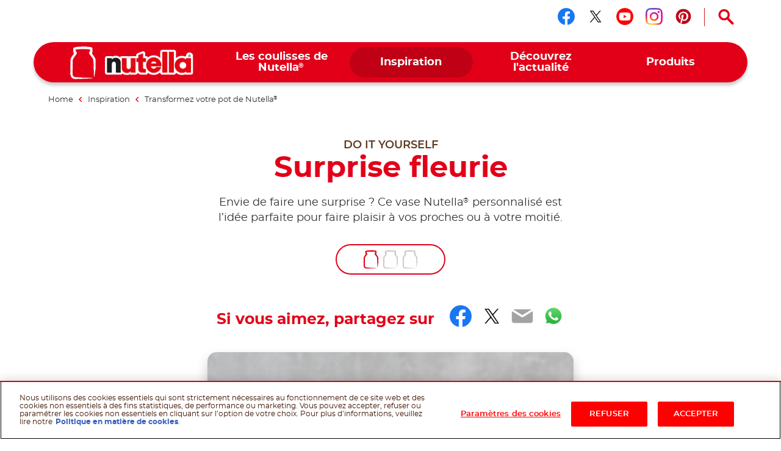

--- FILE ---
content_type: text/html
request_url: https://www.nutella.com/fr/fr/inspiration/recyclage/decorer/surprise-fleurie
body_size: 13487
content:
<!DOCTYPE html>
<html lang="fr-FR" dir="ltr" prefix="og: https://ogp.me/ns#">
  <head>
    <meta charset="utf-8" />
<meta name="description" content="Envie de faire une surprise ? Ce vase Nutella® personnalisé est l’idée parfaite pour faire plaisir à vos proches ou à votre moitié." />
<link rel="canonical" href="https://www.nutella.com/fr/fr/inspiration/recyclage/decorer/surprise-fleurie" />
<meta property="og:type" content="recipe" />
<meta property="og:url" content="https://www.nutella.com/fr/fr/inspiration/recyclage/decorer/surprise-fleurie" />
<meta property="og:title" content="Surprise fleurie Nutella® | Idée de bricolage" />
<meta property="og:description" content="Envie de faire une surprise ? Ce vase Nutella® personnalisé est l’idée parfaite pour faire plaisir à vos proches ou à votre moitié." />
<meta property="og:image:url" content="http://www.nutella.com/int/brands/nutella20/themes/custom/nutella20_theme/assets/images/logo.png?t=1767698831" />
<meta property="og:image:secure_url" content="https://www.nutella.com/int/brands/nutella20/themes/custom/nutella20_theme/assets/images/logo.png?t=1767698831" />
<meta name="twitter:card" content="summary" />
<meta name="twitter:description" content="Envie de faire une surprise ? Ce vase Nutella® personnalisé est l’idée parfaite pour faire plaisir à vos proches ou à votre moitié." />
<meta name="twitter:title" content="Surprise fleurie Nutella® | Idée de bricolage" />
<meta name="twitter:url" content="https://www.nutella.com/fr/fr/inspiration/recyclage/decorer/surprise-fleurie" />
<meta name="MobileOptimized" content="width" />
<meta name="HandheldFriendly" content="true" />
<meta name="viewport" content="width=device-width, initial-scale=1.0" />
<style>div#sliding-popup, div#sliding-popup .eu-cookie-withdraw-banner, .eu-cookie-withdraw-tab {background: #0779bf} div#sliding-popup.eu-cookie-withdraw-wrapper { background: transparent; } #sliding-popup h1, #sliding-popup h2, #sliding-popup h3, #sliding-popup p, #sliding-popup label, #sliding-popup div, .eu-cookie-compliance-more-button, .eu-cookie-compliance-secondary-button, .eu-cookie-withdraw-tab { color: #ffffff;} .eu-cookie-withdraw-tab { border-color: #ffffff;}</style>
<script type="application/ld+json">{
    "@context": "https://schema.org/",
    "@graph": [
        {
            "@type": "WebPage",
            "url": "https://www.nutella.com/fr/fr/inspiration/recyclage/decorer/surprise-fleurie",
            "name": "Surprise fleurie Nutella® | Idée de bricolage",
            "description": "Envie de faire une surprise ? Ce vase Nutella® personnalisé est l’idée parfaite pour faire plaisir à vos proches ou à votre moitié. "
        },
        {
            "@type": "BreadcrumbList",
            "itemListElement": [
                {
                    "@type": "ListItem",
                    "position": 1,
                    "name": "Nutella® France | Official Website",
                    "item": "https://www.nutella.com/fr/fr/"
                },
                {
                    "@type": "ListItem",
                    "position": 2,
                    "name": "Inspiration",
                    "item": "https://www.nutella.com/fr/fr/inspiration"
                },
                {
                    "@type": "ListItem",
                    "position": 3,
                    "name": "Transformez votre pot de Nutella®",
                    "item": "https://www.nutella.com/fr/fr/inspiration/recyclage"
                },
                {
                    "@type": "ListItem",
                    "position": 4,
                    "name": "Surprise fleurie ",
                    "item": "https://www.nutella.com/fr/fr/inspiration/recyclage/decorer/surprise-fleurie"
                }
            ]
        }
    ]
}</script>
<link rel="preload" href="https://www.nutella.com/fr/sites/nutella20_fr/files/styles/scale_width_475/public/2021-04/surprise-fleurie-img1.jpg?t=1767698831" as="image" media="(max-width: 767px)" />
<link rel="preload" href="https://www.nutella.com/fr/sites/nutella20_fr/files/styles/scale_width_768/public/2021-04/surprise-fleurie-img1.jpg?t=1767698831" as="image" media="(min-width: 768px) and (max-width: 1023px)" />
<link rel="preload" href="https://www.nutella.com/fr/sites/nutella20_fr/files/styles/scale_width_970/public/2021-04/surprise-fleurie-img1.jpg?t=1767698831" as="image" media="(max-width: 768px) or (min-width: 1024px)" />
<link rel="preload" href="https://www.nutella.com/fr/sites/nutella20_fr/files/styles/scale_width_1440/public/2021-04/surprise-fleurie-img1.jpg?t=1767698831" as="image" media="(min-width: 768px) and (max-width: 1023px)" />
<link rel="preload" href="https://www.nutella.com/fr/sites/nutella20_fr/files/styles/scale_width_1920/public/2021-04/surprise-fleurie-img1.jpg?t=1767698831" as="image" media="(min-width: 1024px)" />
<script src="/fr/sites/nutella20_fr/files/google_tag/primary/google_tag.script.js?t=1767698831" defer></script>
<script>window.a2a_config=window.a2a_config||{};a2a_config.callbacks=[];a2a_config.overlays=[];a2a_config.templates={};</script>

    <title>Surprise fleurie Nutella® | Idée de bricolage</title>

      <link rel="apple-touch-icon" sizes="180x180" href="/fr/brands/nutella20/themes/custom/nutella20_theme/assets/images/favicon/apple-touch-icon.png?t=1767698831">
      <link rel="icon" type="image/png" sizes="32x32" href="/fr/brands/nutella20/themes/custom/nutella20_theme/assets/images/favicon/favicon-32x32.png?t=1767698831">
      <link rel="icon" type="image/png" sizes="16x16" href="/fr/brands/nutella20/themes/custom/nutella20_theme/assets/images/favicon/favicon-16x16.png?t=1767698831">
      <link rel="manifest" href="/fr/brands/nutella20/themes/custom/nutella20_theme/assets/images/favicon/site.webmanifest">
      <link rel="mask-icon" href="/fr/brands/nutella20/themes/custom/nutella20_theme/assets/images/favicon/safari-pinned-tab.svg?t=1767698831" color="#5bbad5">
      <link rel="shortcut icon" href="/fr/brands/nutella20/themes/custom/nutella20_theme/assets/images/favicon/favicon.ico">
      <meta name="msapplication-TileColor" content="#ffffff">
      <meta name="msapplication-config" content="/fr/brands/nutella20/themes/custom/nutella20_theme/assets/images/favicon/browserconfig.xml">
      <meta name="theme-color" content="#e20019">

      <link rel="dns-prefetch" href="https://vod.ferrero.com/" >
      <link rel="dns-prefetch" href="https://connect.facebook.net" >
      <link rel="dns-prefetch" href="https://www.google-analytics.com" >
      <link rel="dns-prefetch" href="https://www.googletagmanager.com" >


<!-- global hreflang begin -->
<link rel="alternate" hreflang="fr-FR" href="https://www.nutella.com/fr/fr/inspiration/recyclage/decorer/surprise-fleurie" />

<link rel="alternate" hreflang="de-AT" href="https://www.nutella.com/de/de/inspiration/aus-leer-mach-mehr/home/blumige-ueberraschung" />
<link rel="alternate" hreflang="de-DE" href="https://www.nutella.com/de/de/inspiration/aus-leer-mach-mehr/home/blumige-ueberraschung" />

<!-- global hreflang end -->

            <link rel="stylesheet" media="all" href="/fr/sites/nutella20_fr/files/css/css_C2Tho-CoH3pctaTSyGwzNL375ce-ssKIKkD4t0sg2WI.css?t=1767698831" />
<link rel="stylesheet" media="all" href="/fr/sites/nutella20_fr/files/css/css_0lsXSKKMxobhr5K4I1tsi0YTabvzLqphq_i69z3eiw8.css?t=1767698831" />

      <script src="/fr/sites/nutella20_fr/files/asset_injector/js/data_layer_user_id-b41e06b4433f2916be1cae415e31d548.js?t=1767698831"></script>

  
<script>(window.BOOMR_mq=window.BOOMR_mq||[]).push(["addVar",{"rua.upush":"false","rua.cpush":"false","rua.upre":"false","rua.cpre":"false","rua.uprl":"false","rua.cprl":"false","rua.cprf":"false","rua.trans":"","rua.cook":"false","rua.ims":"false","rua.ufprl":"false","rua.cfprl":"false","rua.isuxp":"false","rua.texp":"norulematch","rua.ceh":"false","rua.ueh":"false","rua.ieh.st":"0"}]);</script>
                              <script>!function(e){var n="https://s.go-mpulse.net/boomerang/";if("False"=="True")e.BOOMR_config=e.BOOMR_config||{},e.BOOMR_config.PageParams=e.BOOMR_config.PageParams||{},e.BOOMR_config.PageParams.pci=!0,n="https://s2.go-mpulse.net/boomerang/";if(window.BOOMR_API_key="WD9RQ-QC6FM-P2RJH-2SPQT-DEGGR",function(){function e(){if(!r){var e=document.createElement("script");e.id="boomr-scr-as",e.src=window.BOOMR.url,e.async=!0,o.appendChild(e),r=!0}}function t(e){r=!0;var n,t,a,i,d=document,O=window;if(window.BOOMR.snippetMethod=e?"if":"i",t=function(e,n){var t=d.createElement("script");t.id=n||"boomr-if-as",t.src=window.BOOMR.url,BOOMR_lstart=(new Date).getTime(),e=e||d.body,e.appendChild(t)},!window.addEventListener&&window.attachEvent&&navigator.userAgent.match(/MSIE [67]\./))return window.BOOMR.snippetMethod="s",void t(o,"boomr-async");a=document.createElement("IFRAME"),a.src="about:blank",a.title="",a.role="presentation",a.loading="eager",i=(a.frameElement||a).style,i.width=0,i.height=0,i.border=0,i.display="none",o.appendChild(a);try{O=a.contentWindow,d=O.document.open()}catch(_){n=document.domain,a.src="javascript:var d=document.open();d.domain='"+n+"';void 0;",O=a.contentWindow,d=O.document.open()}if(n)d._boomrl=function(){this.domain=n,t()},d.write("<bo"+"dy onload='document._boomrl();'>");else if(O._boomrl=function(){t()},O.addEventListener)O.addEventListener("load",O._boomrl,!1);else if(O.attachEvent)O.attachEvent("onload",O._boomrl);d.close()}function a(e){window.BOOMR_onload=e&&e.timeStamp||(new Date).getTime()}if(!window.BOOMR||!window.BOOMR.version&&!window.BOOMR.snippetExecuted){window.BOOMR=window.BOOMR||{},window.BOOMR.snippetStart=(new Date).getTime(),window.BOOMR.snippetExecuted=!0,window.BOOMR.snippetVersion=14,window.BOOMR.url=n+"WD9RQ-QC6FM-P2RJH-2SPQT-DEGGR";var i=document.currentScript||document.getElementsByTagName("script")[0],o=i.parentNode,r=!1,d=document.createElement("link");if(d.relList&&"function"==typeof d.relList.supports&&d.relList.supports("preload")&&"as"in d)window.BOOMR.snippetMethod="p",d.href=window.BOOMR.url,d.rel="preload",d.as="script",d.addEventListener("load",e),d.addEventListener("error",function(){t(!0)}),setTimeout(function(){if(!r)t(!0)},3e3),BOOMR_lstart=(new Date).getTime(),o.appendChild(d);else t(!1);if(window.addEventListener)window.addEventListener("load",a,!1);else if(window.attachEvent)window.attachEvent("onload",a)}}(),"".length>0)if(e&&"performance"in e&&e.performance&&"function"==typeof e.performance.setResourceTimingBufferSize)e.performance.setResourceTimingBufferSize();!function(){if(BOOMR=e.BOOMR||{},BOOMR.plugins=BOOMR.plugins||{},!BOOMR.plugins.AK){var n=""=="true"?1:0,t="",a="clpmpq5yd4gio2ljps4q-f-6592b7bb8-clientnsv4-s.akamaihd.net",i="false"=="true"?2:1,o={"ak.v":"39","ak.cp":"147742","ak.ai":parseInt("227611",10),"ak.ol":"0","ak.cr":9,"ak.ipv":4,"ak.proto":"h2","ak.rid":"5130e06","ak.r":39738,"ak.a2":n,"ak.m":"dscx","ak.n":"essl","ak.bpcip":"18.222.199.0","ak.cport":48066,"ak.gh":"184.30.43.135","ak.quicv":"","ak.tlsv":"tls1.3","ak.0rtt":"","ak.0rtt.ed":"","ak.csrc":"-","ak.acc":"","ak.t":"1768520889","ak.ak":"hOBiQwZUYzCg5VSAfCLimQ==dJ9+LUKKsTXokGg0wHuisWtoPGYP4qNAKZmL9bm/NNoVdlOqqQ+XokCI2/3GgxdOV1j6uIGsCoH9dkfVOOQOfRgqKuhNfkj7gBMwxMs0uKis+n6PWwioRYfxK0Iu/idfs0xaLRgT4aSazQYxDanYK/4icEiU/cn9UpEZAoXUgunaKE7Z5FuAe7cDMFBLr5/z6auZlJmqdVpa1c9PVemyDsVKEGtJpaNMejlkvKHUSyyzgYO/yJx3T48UH88jGP412xkojY+CZpiQALqDFz6AylgAdZ/OxgWQS6gVzi0sj9Pp4QO/+FYO3YiiClExhhBDURk1Zvz4J2yf1pD90pzGNWJlEdx215KsCa9qhimMA8sNppGhST2XZLlivqI7ot6lY8ec9oPgiTJ8N23nuboKEKUDHSERfoZyJmy56Bqenw4=","ak.pv":"431","ak.dpoabenc":"","ak.tf":i};if(""!==t)o["ak.ruds"]=t;var r={i:!1,av:function(n){var t="http.initiator";if(n&&(!n[t]||"spa_hard"===n[t]))o["ak.feo"]=void 0!==e.aFeoApplied?1:0,BOOMR.addVar(o)},rv:function(){var e=["ak.bpcip","ak.cport","ak.cr","ak.csrc","ak.gh","ak.ipv","ak.m","ak.n","ak.ol","ak.proto","ak.quicv","ak.tlsv","ak.0rtt","ak.0rtt.ed","ak.r","ak.acc","ak.t","ak.tf"];BOOMR.removeVar(e)}};BOOMR.plugins.AK={akVars:o,akDNSPreFetchDomain:a,init:function(){if(!r.i){var e=BOOMR.subscribe;e("before_beacon",r.av,null,null),e("onbeacon",r.rv,null,null),r.i=!0}return this},is_complete:function(){return!0}}}}()}(window);</script></head>
  <body class="path-node page-node-type-recipe site-fr">

    <a href="#main-content" class="visually-hidden focusable skip-link">
      Skip to main content
    </a>
    <noscript><iframe src="https://www.googletagmanager.com/ns.html?id=GTM-WNCHPH" height="0" width="0" style="display:none;visibility:hidden"></iframe></noscript>
    <div id="body">
      <div id="scroller">  <div class="dialog-off-canvas-main-canvas" data-off-canvas-main-canvas>
    <div  class="nutella-page">

    <header id="nutella-header">

        <div class="container">

            <div class="main-menu has-search">
                    <div class="region region-header-top">
        <div id="block-headersociallinksblock" class="block block-social-links-config block-header-social-links-block">
    
    
            <div class="item-list"><div class="h3">Suivez-nous sur</div><ul class="socials"><li><a href="https://www.facebook.com/nutellafrance/" class="facebook social-icon iconHover" target="_blank" rel="noreferrer" title="Suivez-nous sur facebook"><sapn class="sr-only">Suivez-nous sur facebook</sapn></a></li><li><a href="https://twitter.com/NutellaFR" class="twitter social-icon iconHover" target="_blank" rel="noreferrer" title="Suivez-nous sur twitter"><sapn class="sr-only">Suivez-nous sur twitter</sapn></a></li><li><a href="https://www.youtube.com/user/nutella" class="youtube social-icon iconHover" target="_blank" rel="noreferrer" title="Suivez-nous sur youtube"><sapn class="sr-only">Suivez-nous sur youtube</sapn></a></li><li><a href="https://www.instagram.com/nutellafr/?hl=fr" class="instagram social-icon iconHover" target="_blank" rel="noreferrer" title="Suivez-nous sur instagram"><sapn class="sr-only">Suivez-nous sur instagram</sapn></a></li><li><a href="https://www.pinterest.fr/NutellaFrance/" class="pinterest social-icon iconHover" target="_blank" rel="noreferrer" title="Suivez-nous sur pinterest"><sapn class="sr-only">Suivez-nous sur pinterest</sapn></a></li></ul></div>
    </div>
<div class="search-toggle-d">
  <button aria-controls="nutella-search-overlay" aria-expanded="false" id="search_toggler_desktop" aria-label="Open Search" class="toggleSearch icon-search iconHover"></button>
</div>

    </div>

                
<div class="m-group">

    <button aria-label="Toggle Search" aria-expanded="false" class="toggleSearch mobile-toggle-search icon-search iconHover"></button>

  <button aria-expanded="false" class="navToggle">
    <span></span>
    <i class="sr-only sr-open-text">Open Menu</i>
    <i class="sr-only sr-close-text">Close Menu</i>
  </button>

            <div id="block-nutella20-theme-branding" class="block block-system block-system-branding-block">
    
    
          <a href="/fr/fr/" title="Nutella® France | Official Website" rel="home" class="logo">
      <img src="/fr/brands/nutella20/themes/custom/nutella20_theme/assets/images/logo.png?t=1767698831" alt="Logo Nutella" width="202" height="54"/>
    </a>
  </div>
<nav  id="block-nutella20-theme-main-menu" class="block block-menu navigation menu--main">
            
    
    <ul data-block="nutella20_theme_main_menu" class="menu" role="menubar" aria-label="Main navigation">
            
                                                
            
            <li class="menu-item has-c expanded default" role="none">
                  <a href="/fr/fr/coulisses-nutella" role="menuitem">                
                <span class="m-item" >
                    <span class="hoverText" data-hover-text="Les coulisses de Nutella<sup>®</sup>">
                        <span>Les coulisses de Nutella<sup>®</sup></span>
                    </span>
                </span>
                <span class="icn"></span>
            </a>
                                  <button class="aria-button" role="button" aria-label="More Les coulisses de Nutella® pages" aria-haspopup="true" aria-expanded="false" aria-controls="menu-link-contentc87bb62b-a437-4899-a27b-28ee2357ac9b"></button>
                    <div id="menu-link-contentc87bb62b-a437-4899-a27b-28ee2357ac9b" aria-hidden="true" role="region" aria-label="Submenu" data-length="6" class="subnav ">
                            
        <ul class="menu" role="menu">
                
                                                
            
            <li class="menu-item default" role="none">
                  <a href="/fr/fr/coulisses-nutella/nos-engagements" target="_self" role="menuitem">                <span class="image lazyload" data-bg="/fr/sites/nutella20_fr/files/styles/scale_width_375/public/2020-07/nutella-paysage-ciel-menu.jpg?t=1767698831"><img width="1" height="1" class="tmpstaticimg" src="[data-uri]" data-src="/fr/sites/nutella20_fr/files/styles/scale_width_375/public/2020-07/nutella-paysage-ciel-menu.jpg?t=1767698831" alt="placeholder"></span>
                <span class="m-item" >
                    <span class="hoverText" data-hover-text="Nos Engagements">
                        <span>Nos Engagements</span>
                    </span>
                </span>
                
            </a>
                            </li>
        
                                                
            
            <li class="menu-item default" role="none">
                  <a href="/fr/fr/coulisses-nutella/qualite-et-ingredients" role="menuitem">                <span class="image lazyload" data-bg="/fr/sites/nutella20_fr/files/styles/scale_width_375/public/2020-07/dans-pot-nutella-menu_0.jpg?t=1767698831"><img width="1" height="1" class="tmpstaticimg" src="[data-uri]" data-src="/fr/sites/nutella20_fr/files/styles/scale_width_375/public/2020-07/dans-pot-nutella-menu_0.jpg?t=1767698831" alt="placeholder"></span>
                <span class="m-item" >
                    <span class="hoverText" data-hover-text="Notre Qualité et nos ingrédients">
                        <span>Notre Qualité et nos ingrédients</span>
                    </span>
                </span>
                
            </a>
                            </li>
        
                                                
            
            <li class="menu-item default" role="none">
                  <a href="/fr/fr/coulisses-nutella/recycler-le-pot" role="menuitem">                <span class="image lazyload" data-bg="/fr/sites/nutella20_fr/files/styles/scale_width_375/public/2020-08/nutella-recycler-pot-couvercle-menu.jpg?t=1767698831"><img width="1" height="1" class="tmpstaticimg" src="[data-uri]" data-src="/fr/sites/nutella20_fr/files/styles/scale_width_375/public/2020-08/nutella-recycler-pot-couvercle-menu.jpg?t=1767698831" alt="placeholder"></span>
                <span class="m-item" >
                    <span class="hoverText" data-hover-text="Recycler le pot">
                        <span>Recycler le pot</span>
                    </span>
                </span>
                
            </a>
                            </li>
        
                                                
            
            <li class="menu-item default" role="none">
                  <a href="/fr/fr/coulisses-nutella/nouveau-look" role="menuitem">                <span class="image lazyload" data-bg="/fr/sites/nutella20_fr/files/styles/scale_width_375/public/2020-08/pot-nutella-menu.jpg?t=1767698831"><img width="1" height="1" class="tmpstaticimg" src="[data-uri]" data-src="/fr/sites/nutella20_fr/files/styles/scale_width_375/public/2020-08/pot-nutella-menu.jpg?t=1767698831" alt="placeholder"></span>
                <span class="m-item" >
                    <span class="hoverText" data-hover-text="Nouveau look">
                        <span>Nouveau look</span>
                    </span>
                </span>
                
            </a>
                            </li>
        
                                                
            
            <li class="menu-item default" role="none">
                  <a href="/fr/fr/coulisses-nutella/notre-heritage" role="menuitem">                <span class="image lazyload" data-bg="/fr/sites/nutella20_fr/files/styles/scale_width_375/public/2020-07/nutella-heritage-histoire-amour.jpg?t=1767698831"><img width="1" height="1" class="tmpstaticimg" src="[data-uri]" data-src="/fr/sites/nutella20_fr/files/styles/scale_width_375/public/2020-07/nutella-heritage-histoire-amour.jpg?t=1767698831" alt="placeholder"></span>
                <span class="m-item" >
                    <span class="hoverText" data-hover-text="Notre Héritage">
                        <span>Notre Héritage</span>
                    </span>
                </span>
                
            </a>
                            </li>
        
                                                
            
            <li class="menu-item default" role="none">
                  <a href="/fr/fr/faq" role="menuitem">                <span class="image lazyload" data-bg="/fr/sites/nutella20_fr/files/styles/scale_width_375/public/2020-07/coulisses-nutella-pot-couvercle-menu_1.png?t=1767698831"><img width="1" height="1" class="tmpstaticimg" src="[data-uri]" data-src="/fr/sites/nutella20_fr/files/styles/scale_width_375/public/2020-07/coulisses-nutella-pot-couvercle-menu_1.png?t=1767698831" alt="placeholder"></span>
                <span class="m-item" >
                    <span class="hoverText" data-hover-text="FAQ">
                        <span>FAQ</span>
                    </span>
                </span>
                
            </a>
                            </li>
            </ul>
        
                    </div>
                            </li>
        
                                                
            
            <li class="menu-item has-c expanded in-active-trail default" role="none">
                  <a href="/fr/fr/inspiration" role="menuitem">                
                <span class="m-item" >
                    <span class="hoverText" data-hover-text="Inspiration">
                        <span>Inspiration</span>
                    </span>
                </span>
                <span class="icn"></span>
            </a>
                                  <button class="aria-button" role="button" aria-label="More Inspiration pages" aria-haspopup="true" aria-expanded="false" aria-controls="menu-link-contenta628ca18-1068-4fca-8c5f-c8a8ae6318f4"></button>
                    <div id="menu-link-contenta628ca18-1068-4fca-8c5f-c8a8ae6318f4" aria-hidden="true" role="region" aria-label="Submenu" data-length="2" class="subnav ">
                            
        <ul class="menu" role="menu">
                
                                                
            
            <li class="menu-item default" role="none">
                  <a href="/fr/fr/inspiration/recettes" role="menuitem">                <span class="image lazyload" data-bg="/fr/sites/nutella20_fr/files/styles/scale_width_375/public/2020-08/find-your-nutella-recipe-pancakes.jpg?t=1767698831"><img width="1" height="1" class="tmpstaticimg" src="[data-uri]" data-src="/fr/sites/nutella20_fr/files/styles/scale_width_375/public/2020-08/find-your-nutella-recipe-pancakes.jpg?t=1767698831" alt="placeholder"></span>
                <span class="m-item" >
                    <span class="hoverText" data-hover-text="Choisissez votre recette au Nutella<sup>®</sup>">
                        <span>Choisissez votre recette au Nutella<sup>®</sup></span>
                    </span>
                </span>
                
            </a>
                            </li>
        
                                                
            
            <li class="menu-item in-active-trail default" role="none">
                  <a href="/fr/fr/inspiration/recyclage" role="menuitem">                <span class="image lazyload" data-bg="/fr/sites/nutella20_fr/files/styles/scale_width_375/public/2020-07/transformer-pot-nutella-plante-menu_0.jpg?t=1767698831"><img width="1" height="1" class="tmpstaticimg" src="[data-uri]" data-src="/fr/sites/nutella20_fr/files/styles/scale_width_375/public/2020-07/transformer-pot-nutella-plante-menu_0.jpg?t=1767698831" alt="placeholder"></span>
                <span class="m-item" >
                    <span class="hoverText" data-hover-text="Transformez votre pot de Nutella<sup>®</sup>">
                        <span>Transformez votre pot de Nutella<sup>®</sup></span>
                    </span>
                </span>
                
            </a>
                            </li>
            </ul>
        
                    </div>
                            </li>
        
                                                
            
            <li class="menu-item has-c expanded default" role="none">
                  <a href="/fr/fr/actualite-nutella" role="menuitem">                
                <span class="m-item" >
                    <span class="hoverText" data-hover-text="Découvrez l'actualité">
                        <span>Découvrez l'actualité</span>
                    </span>
                </span>
                <span class="icn"></span>
            </a>
                                  <button class="aria-button" role="button" aria-label="More Découvrez l&#039;actualité pages" aria-haspopup="true" aria-expanded="false" aria-controls="menu-link-content795b2df7-efab-4ad7-91b7-a9afac295fc5"></button>
                    <div id="menu-link-content795b2df7-efab-4ad7-91b7-a9afac295fc5" aria-hidden="true" role="region" aria-label="Submenu" data-length="8" class="subnav ">
                            
        <ul class="menu" role="menu">
                
                                                
            
            <li class="menu-item default" role="none">
                  <a href="https://nutella.com/fr/fr/xp/nutellachandeleur" role="menuitem">                
                <span class="m-item" >
                    <span class="hoverText" data-hover-text="Concours Nutella<sup>®</sup> Chandeleur">
                        <span>Concours Nutella<sup>®</sup> Chandeleur</span>
                    </span>
                </span>
                
            </a>
                            </li>
        
                                                
            
            <li class="menu-item default" role="none">
                  <a href="https://www.nutella.com/fr/fr/xp/nutella-noel" role="menuitem">                
                <span class="m-item" >
                    <span class="hoverText" data-hover-text="Noël avec Nutella<sup>®</sup>">
                        <span>Noël avec Nutella<sup>®</sup></span>
                    </span>
                </span>
                
            </a>
                            </li>
        
                                                
            
            <li class="menu-item default" role="none">
                  <a href="/fr/fr/nutella-pains" role="menuitem">                
                <span class="m-item" >
                    <span class="hoverText" data-hover-text="Nutella<sup>®</sup> aime tous les pains">
                        <span>Nutella<sup>®</sup> aime tous les pains</span>
                    </span>
                </span>
                
            </a>
                            </li>
        
                                                
            
            <li class="menu-item default" role="none">
                  <a href="/fr/fr/nutella-bonjour" role="menuitem">                
                <span class="m-item" >
                    <span class="hoverText" data-hover-text="Nutella<sup>®</sup> bonjour">
                        <span>Nutella<sup>®</sup> bonjour</span>
                    </span>
                </span>
                
            </a>
                            </li>
        
                                                
            
            <li class="menu-item default" role="none">
                  <a href="/fr/fr/actualite-nutella/academy-amateurs" role="menuitem">                
                <span class="m-item" >
                    <span class="hoverText" data-hover-text="Academy Amateurs">
                        <span>Academy Amateurs</span>
                    </span>
                </span>
                
            </a>
                            </li>
        
                                                
            
            <li class="menu-item default" role="none">
                  <a href="/fr/fr/actualite-nutella/nutella-academy" role="menuitem">                
                <span class="m-item" >
                    <span class="hoverText" data-hover-text="Nutella<sup>®</sup> Academy">
                        <span>Nutella<sup>®</sup> Academy</span>
                    </span>
                </span>
                
            </a>
                            </li>
        
                                                
            
            <li class="menu-item default" role="none">
                  <a href="/fr/fr/actualite-nutella/voyager-avec-nutella" role="menuitem">                <span class="image lazyload" data-bg="/fr/sites/nutella20_fr/files/styles/scale_width_375/public/2020-07/voyager-avec-nutella-pot-chariot-menu_0.jpg?t=1767698831"><img width="1" height="1" class="tmpstaticimg" src="[data-uri]" data-src="/fr/sites/nutella20_fr/files/styles/scale_width_375/public/2020-07/voyager-avec-nutella-pot-chariot-menu_0.jpg?t=1767698831" alt="placeholder"></span>
                <span class="m-item" >
                    <span class="hoverText" data-hover-text="Voyager Avec Nutella<sup>®</sup>">
                        <span>Voyager Avec Nutella<sup>®</sup></span>
                    </span>
                </span>
                
            </a>
                            </li>
        
                                                
            
            <li class="menu-item default" role="none">
                  <a href="/fr/fr/actualite-nutella/nutella-cafe" role="menuitem">                <span class="image lazyload" data-bg="/fr/sites/nutella20_fr/files/styles/scale_width_375/public/2020-07/nutella-cafe-interieur-comptoir-boutique-menu_0.jpg?t=1767698831"><img width="1" height="1" class="tmpstaticimg" src="[data-uri]" data-src="/fr/sites/nutella20_fr/files/styles/scale_width_375/public/2020-07/nutella-cafe-interieur-comptoir-boutique-menu_0.jpg?t=1767698831" alt="placeholder"></span>
                <span class="m-item" >
                    <span class="hoverText" data-hover-text="Nutella<sup>®</sup> Cafe">
                        <span>Nutella<sup>®</sup> Cafe</span>
                    </span>
                </span>
                
            </a>
                            </li>
            </ul>
        
                    </div>
                            </li>
        
                                                
            
            <li class="menu-item has-c expanded has-image-menu" role="none">
                  <a href="/fr/fr/produits" role="menuitem">                
                <span class="m-item" >
                    <span class="hoverText" data-hover-text="Produits">
                        <span>Produits</span>
                    </span>
                </span>
                <span class="icn"></span>
            </a>
                                  <button class="aria-button" role="button" aria-label="More Produits pages" aria-haspopup="true" aria-expanded="false" aria-controls="menu-link-contentbf9a685a-ac8e-4212-9298-6f506d755244"></button>
                    <div id="menu-link-contentbf9a685a-ac8e-4212-9298-6f506d755244" aria-hidden="true" role="region" aria-label="Submenu" data-length="11" class="subnav image-menu">
                            
        <ul class="menu" role="menu">
                
                                                
            
            <li class="menu-item new default" role="none">
                  <a href="/fr/fr/produits/nutella-crepe" role="menuitem">                <span class="image lazyload" data-bg="/fr/sites/nutella20_fr/files/styles/scale_width_375/public/2025-05/crepe_1.png?t=1767698831"><img width="1" height="1" class="tmpstaticimg" src="[data-uri]" data-src="/fr/sites/nutella20_fr/files/styles/scale_width_375/public/2025-05/crepe_1.png?t=1767698831" alt="placeholder"></span>
                <span class="m-item"  data-new="Nouveau" >
                    <span class="hoverText" data-hover-text="Nutella Crêpe">
                        <span>Nutella Crêpe</span>
                    </span>
                </span>
                
            </a>
                            </li>
        
                                                
            
            <li class="menu-item new default" role="none">
                  <a href="/fr/fr/produits/nutella-croissant" role="menuitem">                <span class="image lazyload" data-bg="/fr/sites/nutella20_fr/files/styles/scale_width_375/public/2025-04/croissant.png?t=1767698831"><img width="1" height="1" class="tmpstaticimg" src="[data-uri]" data-src="/fr/sites/nutella20_fr/files/styles/scale_width_375/public/2025-04/croissant.png?t=1767698831" alt="placeholder"></span>
                <span class="m-item"  data-new="Nouveau" >
                    <span class="hoverText" data-hover-text="Nutella Croissant">
                        <span>Nutella Croissant</span>
                    </span>
                </span>
                
            </a>
                            </li>
        
                                                
            
            <li class="menu-item new default" role="none">
                  <a href="/fr/fr/produits/frozen-nutella-donut" role="menuitem">                <span class="image lazyload" data-bg="/fr/sites/nutella20_fr/files/styles/scale_width_375/public/2025-05/rectangle-5.png?t=1767698831"><img width="1" height="1" class="tmpstaticimg" src="[data-uri]" data-src="/fr/sites/nutella20_fr/files/styles/scale_width_375/public/2025-05/rectangle-5.png?t=1767698831" alt="placeholder"></span>
                <span class="m-item"  data-new="Nouveau" >
                    <span class="hoverText" data-hover-text="Nutella Donut">
                        <span>Nutella Donut</span>
                    </span>
                </span>
                
            </a>
                            </li>
        
                                                
            
            <li class="menu-item new default" role="none">
                  <a href="/fr/fr/produits/nutella-muffin-frozen" role="menuitem">                <span class="image lazyload" data-bg="/fr/sites/nutella20_fr/files/styles/scale_width_375/public/2025-04/muffin.png?t=1767698831"><img width="1" height="1" class="tmpstaticimg" src="[data-uri]" data-src="/fr/sites/nutella20_fr/files/styles/scale_width_375/public/2025-04/muffin.png?t=1767698831" alt="placeholder"></span>
                <span class="m-item"  data-new="Nouveau" >
                    <span class="hoverText" data-hover-text="Nutella Muffin">
                        <span>Nutella Muffin</span>
                    </span>
                </span>
                
            </a>
                            </li>
        
                                                
            
            <li class="menu-item new default" role="none">
                  <a href="/fr/fr/produits/nutella-plant-based" role="menuitem">                <span class="image lazyload" data-bg="/fr/sites/nutella20_fr/files/styles/scale_width_375/public/2024-09/nutella-plant-based-vasetto-menu.png?t=1767698831"><img width="1" height="1" class="tmpstaticimg" src="[data-uri]" data-src="/fr/sites/nutella20_fr/files/styles/scale_width_375/public/2024-09/nutella-plant-based-vasetto-menu.png?t=1767698831" alt="placeholder"></span>
                <span class="m-item"  data-new="Nouveau" >
                    <span class="hoverText" data-hover-text="Nutella<sup>®</sup> Plant-Based">
                        <span>Nutella<sup>®</sup> Plant-Based</span>
                    </span>
                </span>
                
            </a>
                            </li>
        
                                                
            
            <li class="menu-item default" role="none">
                  <a href="/fr/fr/produits/nutella-pot-glace" role="menuitem">                <span class="image lazyload" data-bg="/fr/sites/nutella20_fr/files/styles/scale_width_375/public/2025-07/thumb_nutella_pot_0.png?t=1767698831"><img width="1" height="1" class="tmpstaticimg" src="[data-uri]" data-src="/fr/sites/nutella20_fr/files/styles/scale_width_375/public/2025-07/thumb_nutella_pot_0.png?t=1767698831" alt="placeholder"></span>
                <span class="m-item" >
                    <span class="hoverText" data-hover-text="Nutella Pot Glacé">
                        <span>Nutella Pot Glacé</span>
                    </span>
                </span>
                
            </a>
                            </li>
        
                                                
            
            <li class="menu-item has-image-menu" role="none">
                  <a href="/fr/fr/produits/nutella" role="menuitem">                <span class="image lazyload" data-bg="/fr/sites/nutella20_fr/files/styles/scale_width_375/public/2020-07/nutella_jar_glass_productsmenu.png?t=1767698831"><img width="1" height="1" class="tmpstaticimg" src="[data-uri]" data-src="/fr/sites/nutella20_fr/files/styles/scale_width_375/public/2020-07/nutella_jar_glass_productsmenu.png?t=1767698831" alt="placeholder"></span>
                <span class="m-item" >
                    <span class="hoverText" data-hover-text="Nutella<sup>®</sup>">
                        <span>Nutella<sup>®</sup></span>
                    </span>
                </span>
                
            </a>
                            </li>
        
                                                
            
            <li class="menu-item has-image-menu" role="none">
                  <a href="/fr/fr/produits/nutella-biscuits" role="menuitem">                <span class="image lazyload" data-bg="/fr/sites/nutella20_fr/files/styles/scale_width_375/public/2020-07/biscuits_productsmenu.png?t=1767698831"><img width="1" height="1" class="tmpstaticimg" src="[data-uri]" data-src="/fr/sites/nutella20_fr/files/styles/scale_width_375/public/2020-07/biscuits_productsmenu.png?t=1767698831" alt="placeholder"></span>
                <span class="m-item" >
                    <span class="hoverText" data-hover-text="Nutella Biscuits">
                        <span>Nutella Biscuits</span>
                    </span>
                </span>
                
            </a>
                            </li>
        
                                                
            
            <li class="menu-item has-image-menu" role="none">
                  <a href="/fr/fr/produits/b-ready" role="menuitem">                <span class="image lazyload" data-bg="/fr/sites/nutella20_fr/files/styles/scale_width_375/public/2022-09/menu_b-ready_1.png?t=1767698831"><img width="1" height="1" class="tmpstaticimg" src="[data-uri]" data-src="/fr/sites/nutella20_fr/files/styles/scale_width_375/public/2022-09/menu_b-ready_1.png?t=1767698831" alt="placeholder"></span>
                <span class="m-item" >
                    <span class="hoverText" data-hover-text="Nutella B-ready">
                        <span>Nutella B-ready</span>
                    </span>
                </span>
                
            </a>
                            </li>
        
                                                
            
            <li class="menu-item has-image-menu" role="none">
                  <a href="/fr/fr/produits/nutella-and-go" role="menuitem">                <span class="image lazyload" data-bg="/fr/sites/nutella20_fr/files/styles/scale_width_375/public/2021-07/nutella-go-pack-frontale-menu.png?t=1767698831"><img width="1" height="1" class="tmpstaticimg" src="[data-uri]" data-src="/fr/sites/nutella20_fr/files/styles/scale_width_375/public/2021-07/nutella-go-pack-frontale-menu.png?t=1767698831" alt="placeholder"></span>
                <span class="m-item" >
                    <span class="hoverText" data-hover-text="Nutella &GO!">
                        <span>Nutella &GO!</span>
                    </span>
                </span>
                
            </a>
                            </li>
        
                                                
            
            <li class="menu-item default" role="none">
                  <a href="/fr/fr/produits/nutella-muffin" role="menuitem">                <span class="image lazyload" data-bg="/fr/sites/nutella20_fr/files/styles/scale_width_375/public/2021-05/nu_muffin_weblaunch_menue_300x300_v1_0.png?t=1767698831"><img width="1" height="1" class="tmpstaticimg" src="[data-uri]" data-src="/fr/sites/nutella20_fr/files/styles/scale_width_375/public/2021-05/nu_muffin_weblaunch_menue_300x300_v1_0.png?t=1767698831" alt="placeholder"></span>
                <span class="m-item" >
                    <span class="hoverText" data-hover-text="Nutella<sup>®</sup> Muffin">
                        <span>Nutella<sup>®</sup> Muffin</span>
                    </span>
                </span>
                
            </a>
                            </li>
            </ul>
        
                    </div>
                            </li>
            </ul>
        



    </nav>

    
</div>

<svg class="shape-overlays" viewBox="0 0 100 100" preserveAspectRatio="none">
    <path d="" class="shape-overlays__path"></path>
    <path d="" class="shape-overlays__path"></path>
    <path d="" class="shape-overlays__path"></path>
    <path d="" class="shape-overlays__path"></path>
</svg>


            </div>

        </div>

    </header>
      <div class="region region-search">
    
<div id="nutella-search-overlay" class="search-overlay" tabindex="-1" role="dialog" data-open-text="Open Search" data-close-text="Close Search">

    <div class="container">

        <div class="search-inner">

            <div class="search-top">
                <div class="block-title">Search</div>

                <div class="form">
                    <span type="button" aria-label="Search" class="btn-search icon-search"></span>
                    <label class="sr-only" for="searchQuery">Search</label>
                    <input autocomplete="off" type="text" id="searchQuery" name="q">
                    <button aria-label="Clear" type="button" class="btn-clear icon-close-r"></button>
                </div>
            </div>

            <div class="search-content" id="search_contents" aria-atomic="true" aria-live="polite" aria-relevant="additions removals" data-empty-text="No Results found for the search"></div>
        </div>

        <button type="button" aria-label="Close Search" class="toggleSearch close icon-close-r iconHover"></button>

    </div>

</div>

  </div>


      <div class="region region-breadcrumb">
      <div class="breadcrumb size-4">
    <div class="container">
      <nav role="navigation">
          <ol>
                                <li class="">
                                                <a href="/fr/fr/">
                              <span>Home</span>
                          </a>
                                                    <i class="icon-nav-sx"></i>
                                                                  </li>
                                <li class="">
                                                <a href="/fr/fr/inspiration">
                              <span>Inspiration</span>
                          </a>
                                                    <i class="icon-nav-sx"></i>
                                                                  </li>
                                <li class="">
                                                <a href="/fr/fr/inspiration/recyclage">
                              <span>Transformez votre pot de Nutella<sup>®</sup></span>
                          </a>
                                                                  </li>
                                <li class="last">
                                                Surprise fleurie 
                                        </li>
                        </ol>
      </nav>
    </div>
  </div>


  </div>


    <div class="region-content" id="main-content" role="main">
      

    <div data-drupal-messages-fallback class="hidden"></div>
<div id="block-nutella20-theme-content" class="block block-system block-system-main-block">
    
    
            

<div class="bg-nutella-pdf">
  <img src="/fr/brands/nutella20/themes/custom/nutella20_theme/assets/images/print/nutella-print.png?t=1767698831" alt="Background pdf" loading="lazy" class="blur-up ls-is-cached lazyloaded" height="1160" width="820">
</div>
<div id="pageHeader"></div>
<article data-node-lang="fr" data-content-lang="fr" class="node-recipe type-decoration fav-item parent-theme-green recipe-full" data-fav-id="2558" data-url="/fr/fr/inspiration/recyclage/decorer/surprise-fleurie">

  
  

  
  <div class="recipe-full-top">
    <div class="container">

      <div class="row">

        <div class="col-md-10 offset-md-1">

          <div class="top-content">

            <div class="block-caption">Do it yourself</div>

            <h1 data-content-langcode="fr" data-node-langcode="fr" data-langcode="fr" class="title">
                        Surprise fleurie 
            </h1>


            <div data-content-langcode="fr" data-node-langcode="fr" data-langcode="fr" class="field-description">
                        <p>Envie de faire une surprise ? Ce vase Nutella<sup>®</sup> personnalisé est l’idée parfaite pour faire plaisir à vos proches ou à votre moitié.</p>

            </div>



            
<div  class="recipes-info-group">
      <div data-content-langcode="fr" data-node-langcode="fr" data-langcode="fr" data-level="1" class="field field-difficulty">
            <span class="icn"><i></i><i></i><i></i></span>
        <span>Facile</span>
    </div>


  </div>

            

            
            <div  class="recipe-social-block">
    <div class="container">
        <div class="row">
            <div class="col-md-10 offset-md-1">
                <div class="share">

                    <span class="share-lbl">Si vous aimez, partagez sur</span>

                    <span class="a2a_kit a2a_kit_size_32 addtoany_list" data-a2a-url="https://www.nutella.com/fr/fr/inspiration/recyclage/decorer/surprise-fleurie" data-a2a-title="Surprise fleurie "><a class="a2a_button_facebook"></a><a class="a2a_button_twitter"></a><a class="a2a_button_email"></a><a class="a2a_button_whatsapp"></a></span>
                </div>

                <div class="sr-only">
                    
                    
                </div>
            </div>
        </div>
    </div>
</div>


          </div>

        </div>

      </div>

    </div>
  </div>

  <div class="recipe-full-top-wrapper">

    <div class="recipe-full-top">
      <div class="container">

        <div class="row">

          <div class="col-md-10 offset-md-1">

            <div class="top-content">

              
            <div data-content-langcode="fr" data-node-langcode="fr" data-langcode="fr" class="field field-media">    
            <div data-content-langcode="fr" data-langcode="fr" class="field field-media-image">      <picture>
                                <!--[if IE 9]><video style="display: none;"><![endif]-->
                            <source srcset="/fr/sites/nutella20_fr/files/styles/scale_width_475/public/2021-04/surprise-fleurie-img1.jpg?t=1767698831 1x, /fr/sites/nutella20_fr/files/styles/scale_width_970/public/2021-04/surprise-fleurie-img1.jpg?t=1767698831 2x" media="all and (max-width: 767px)" type="image/jpeg" width="475" height="475"/>
                            <source srcset="/fr/sites/nutella20_fr/files/styles/scale_width_970/public/2021-04/surprise-fleurie-img1.jpg?t=1767698831 1x, /fr/sites/nutella20_fr/files/styles/scale_width_1920/public/2021-04/surprise-fleurie-img1.jpg?t=1767698831 2x" media="all and (min-width: 768px)" type="image/jpeg" width="970" height="970"/>
                        <!--[if IE 9]></video><![endif]-->
                        
<img style="aspect-ratio:1200 / 1200"  width="1200" height="1200" src="/fr/sites/nutella20_fr/files/styles/scale_width_970/public/2021-04/surprise-fleurie-img1.jpg?t=1767698831" alt="Surprise fleurie | Nutella"/>

    </picture>
        <img width="1" height="1" class="tmpstaticimg" alt="placeholder" src="[data-uri]" style="display: none;" data-src="/fr/sites/nutella20_fr/files/styles/scale_width_970/public/2021-04/surprise-fleurie-img1.jpg?t=1767698831" >
        <img width="1" height="1" class="tmpstaticimg" alt="placeholder" src="[data-uri]" style="display: none;" data-src="/fr/sites/nutella20_fr/files/styles/scale_width_1920/public/2021-04/surprise-fleurie-img1.jpg?t=1767698831" >
        <img width="1" height="1" class="tmpstaticimg" alt="placeholder" src="[data-uri]" style="display: none;" data-src="/fr/sites/nutella20_fr/files/styles/scale_width_475/public/2021-04/surprise-fleurie-img1.jpg?t=1767698831" >
        <img width="1" height="1" class="tmpstaticimg" alt="placeholder" src="[data-uri]" style="display: none;" data-src="/fr/sites/nutella20_fr/files/styles/scale_width_970/public/2021-04/surprise-fleurie-img1.jpg?t=1767698831" >
    
</div>
      

</div>
      

                                            <img data-src="/fr/sites/nutella20_fr/files/2021-04/surprise-fleurie-img1.jpg?t=1767698831" loading="lazy" class="lazyloaded hidden image-pdf" alt="Surprise fleurie | Nutella" width="1200" height="1200"/>
              
            </div>

          </div>

        </div>

      </div>
    </div>

    <div class="node__content">
      
    <div id="paragraph-9002" class="paragraph paragraph-ingredients-block ingredients-block--default">
        
    <div class="container">
        <div class="row">
            <div class="col-md-10 offset-md-1">

                <div class="ing-title">
                    
<h2 data-content-langcode="fr" data-langcode="fr" class="field field-title">
                                <span class="line-1">MATÉRIEL</span>
            </h2>

                </div>

                <div class="ingredients-wrap ">
                    <div class="col ing-list">
                        
            <div data-content-langcode="fr" data-langcode="fr" class="field field-ingredients-items">
                            
    <div id="paragraph-9001" class="paragraph paragraph-ingredients ingredients--default">
                    
<ul data-content-langcode="fr" data-langcode="fr" class="field field--name-ingredients field--type-text field--label-hidden">
      <li class="field field--name-ingredients field--type-text field--label-hidden field__item">
      <p>1 pot de Nutella<sup>®</sup></p>

    </li>
      <li class="field field--name-ingredients field--type-text field--label-hidden field__item">
      <p>Autocollant tableau et stylo craie</p>

    </li>
      <li class="field field--name-ingredients field--type-text field--label-hidden field__item">
      <p>Stylos pour vitraux</p>

    </li>
      <li class="field field--name-ingredients field--type-text field--label-hidden field__item">
      <p>Cordon en jute</p>

    </li>
      <li class="field field--name-ingredients field--type-text field--label-hidden field__item">
      <p>Ciseaux</p>

    </li>
      <li class="field field--name-ingredients field--type-text field--label-hidden field__item">
      <p>Fleurs</p>

    </li>
  </ul>

            </div>

                    </div>
    
                    </div>
                    
                </div>

                                <div class="pdf-area">
                    <span class="site-anchor" id="download-area"></span>

                                            <div class="field-link">
                                                        <a href="/fr/fr/print/pdf/node/2558/export.pdf" rel="nofollow" target="_blank" data-action="download" title="Télécharger le PDF">Télécharger le PDF</a>
                                                    </div>
                    
                </div>
                            </div>
        </div>
    </div>
    </div>

    </div>

  </div>
  <div class="node__content">

    
      
    
              
    <div id="paragraph-9007" class="paragraph paragraph-recipe-steps recipe-steps--default">
            <div class="container">
        <div class="row">
            <div class="col-md-10 offset-md-1">
                <h2 data-content-langcode="fr" data-langcode="fr" class="field field-title">
                        INSTRUCTIONS
            </h2>
<ol data-content-langcode="fr" data-langcode="fr" class="field field-steps">
      <li>
    <div class="has-media-wrapper paragraph paragraph-block paragraph-paragraph|paragraph__dynamic__nutella_block_recipe_decoration_steps block--recipe-step" id="paragraph-9004">
            
            <div data-content-langcode="fr" data-langcode="fr" class="field field-media">    
            <div data-content-langcode="fr" data-langcode="fr" class="field field-media-image">      <picture>
                                <!--[if IE 9]><video style="display: none;"><![endif]-->
                            <source media="all" type="image/jpeg" width="475" height="475" data-srcset="/fr/sites/nutella20_fr/files/styles/scale_width_475/public/2021-04/etape-2_4.jpg?t=1767698831 1x, /fr/sites/nutella20_fr/files/styles/scale_width_970/public/2021-04/etape-2_4.jpg?t=1767698831 2x"/>
                        <!--[if IE 9]></video><![endif]-->
                        
<img style="aspect-ratio:1200 / 1200"  loading="lazy" width="1200" height="1200" src="[data-uri]" alt="Surprise fleurie | Nutella" data-src="/fr/sites/nutella20_fr/files/styles/scale_width_475/public/2021-04/etape-2_4.jpg?t=1767698831" class="lazyload blur-up"/>

    </picture>
        <img width="1" height="1" class="tmpstaticimg" alt="placeholder" src="[data-uri]" style="display: none;" data-src="/fr/sites/nutella20_fr/files/styles/scale_width_475/public/2021-04/etape-2_4.jpg?t=1767698831" >
        <img width="1" height="1" class="tmpstaticimg" alt="placeholder" src="[data-uri]" style="display: none;" data-src="/fr/sites/nutella20_fr/files/styles/scale_width_970/public/2021-04/etape-2_4.jpg?t=1767698831" >
    
</div>
      

</div>
      
    <div class="content " recipeInstructions>
        <div data-content-langcode="fr" data-langcode="fr" class="field-title">
                        ÉTAPE 2
            </div>

<div data-content-langcode="fr" data-langcode="fr" class="field-description">
                        <ul>
<li>Videz et nettoyez le pot de Nutella<sup>®</sup>.</li>
<li>Dessinez sur le verre du pot de Nutella<sup>®</sup> avec les stylos pour vitraux.</li>
</ul>

            </div>


    </div>
    </div>
</li>
      <li>
    <div class="has-media-wrapper paragraph paragraph-block paragraph-paragraph|paragraph__dynamic__nutella_block_recipe_decoration_steps block--recipe-step" id="paragraph-9005">
            
            <div data-content-langcode="fr" data-langcode="fr" class="field field-media">    
            <div data-content-langcode="fr" data-langcode="fr" class="field field-media-image">      <picture>
                                <!--[if IE 9]><video style="display: none;"><![endif]-->
                            <source media="all" type="image/jpeg" width="475" height="475" data-srcset="/fr/sites/nutella20_fr/files/styles/scale_width_475/public/2021-04/etape-3_6.jpg?t=1767698831 1x, /fr/sites/nutella20_fr/files/styles/scale_width_970/public/2021-04/etape-3_6.jpg?t=1767698831 2x"/>
                        <!--[if IE 9]></video><![endif]-->
                        
<img style="aspect-ratio:1200 / 1200"  loading="lazy" width="1200" height="1200" src="[data-uri]" alt="Surprise fleurie | Nutella" data-src="/fr/sites/nutella20_fr/files/styles/scale_width_475/public/2021-04/etape-3_6.jpg?t=1767698831" class="lazyload blur-up"/>

    </picture>
        <img width="1" height="1" class="tmpstaticimg" alt="placeholder" src="[data-uri]" style="display: none;" data-src="/fr/sites/nutella20_fr/files/styles/scale_width_475/public/2021-04/etape-3_6.jpg?t=1767698831" >
        <img width="1" height="1" class="tmpstaticimg" alt="placeholder" src="[data-uri]" style="display: none;" data-src="/fr/sites/nutella20_fr/files/styles/scale_width_970/public/2021-04/etape-3_6.jpg?t=1767698831" >
    
</div>
      

</div>
      
    <div class="content " recipeInstructions>
        <div data-content-langcode="fr" data-langcode="fr" class="field-title">
                        ÉTAPE 3
            </div>

<div data-content-langcode="fr" data-langcode="fr" class="field-description">
                        <p>Enroulez le cordon en jute autour du haut du pot Nutella<sup>®</sup> et faites un nœud.</p>

            </div>


    </div>
    </div>
</li>
      <li>
    <div class="has-media-wrapper paragraph paragraph-block paragraph-paragraph|paragraph__dynamic__nutella_block_recipe_decoration_steps block--recipe-step" id="paragraph-9006">
            
            <div data-content-langcode="fr" data-langcode="fr" class="field field-media">    
            <div data-content-langcode="fr" data-langcode="fr" class="field field-media-image">      <picture>
                                <!--[if IE 9]><video style="display: none;"><![endif]-->
                            <source media="all" type="image/jpeg" width="475" height="475" data-srcset="/fr/sites/nutella20_fr/files/styles/scale_width_475/public/2021-04/etape-4_3.jpg?t=1767698831 1x, /fr/sites/nutella20_fr/files/styles/scale_width_970/public/2021-04/etape-4_3.jpg?t=1767698831 2x"/>
                        <!--[if IE 9]></video><![endif]-->
                        
<img style="aspect-ratio:1200 / 1200"  loading="lazy" width="1200" height="1200" src="[data-uri]" alt="Surprise fleurie | Nutella" data-src="/fr/sites/nutella20_fr/files/styles/scale_width_475/public/2021-04/etape-4_3.jpg?t=1767698831" class="lazyload blur-up"/>

    </picture>
        <img width="1" height="1" class="tmpstaticimg" alt="placeholder" src="[data-uri]" style="display: none;" data-src="/fr/sites/nutella20_fr/files/styles/scale_width_475/public/2021-04/etape-4_3.jpg?t=1767698831" >
        <img width="1" height="1" class="tmpstaticimg" alt="placeholder" src="[data-uri]" style="display: none;" data-src="/fr/sites/nutella20_fr/files/styles/scale_width_970/public/2021-04/etape-4_3.jpg?t=1767698831" >
    
</div>
      

</div>
      
    <div class="content " recipeInstructions>
        <div data-content-langcode="fr" data-langcode="fr" class="field-title">
                        ÉTAPE 4
            </div>

<div data-content-langcode="fr" data-langcode="fr" class="field-description">
                        <p>Collez l'autocollant tableau noir avec les mots «Pour vous» et remplissez le vase avec les fleurs.<br><br>
<br><br>
Votre surprise florale est prête ! Amusez-vous à donner !</p>

            </div>


    </div>
    </div>
</li>
  </ol>

            </div>
        </div>
    </div>
    </div>

      
        <div class="bdi-static-img-publication hidden" style="display:none"><img src="/fr/sites/nutella20_fr/files/styles/scale_width_375/public/2021-04/surprise-fleurie-img1.jpg?t=1767698831" style="display:none" width="375" height="375">
<img src="/fr/sites/nutella20_fr/files/styles/scale_width_520/public/2021-04/surprise-fleurie-img1.jpg?t=1767698831" style="display:none" width="520" height="520">
<img src="/fr/sites/nutella20_fr/files/styles/scale_width_1040/public/2021-04/surprise-fleurie-img1.jpg?t=1767698831" style="display:none" width="1040" height="1040"></div>


    <div class="like-button">
      <button class="likeBtn toggleYep" aria-label="Add to favorite" data-remove-text="Remove from favorite" data-add-text="Add to favorite"></button>
    </div>

  </div>

  <div class="container">
    <div class="row">
        <div class="col-sm-10 offset-sm-1">
            <div class="sustainable-banners nutInview diy">
                <div class="swiper-container  ">
    <div class="swiper-wrapper">
                    <div class="swiper-slide">

<div class="sustainable-banner">
    <div class="sustainable-banner--image">
        
            <div data-content-langcode="fr" data-langcode="fr" class="field field-image">  
<img style="aspect-ratio:380 / 380"  loading="lazy" src="[data-uri]" width="380" height="380" alt="Recycle Jar" data-src="/fr/sites/nutella20_fr/files/styles/card_380x380/public/2021-02/diy1_0.png?t=1767698831" class="lazyload blur-up image-style-card-380x380"/>


</div>
      
    </div>
    <div class="sustainable-banner--content">
        <div class="sustainable-banner--title">
            Le saviez-vous ?
        </div>
        <div class="sustainable-banner--text">
            <p>Le pot en verre que vous êtes sur le point de réutiliser est fabriqué avec <strong>30%* de matériaux recyclés</strong> en moyenne.</p>

        </div>
        
            <div data-content-langcode="fr" data-langcode="fr" class="field field-link"><a href="/fr/fr/coulisses-nutella/recycler-le-pot" aria-label="Le saviez-vous ? En savoir plus">En savoir plus</a></div>
      
                <div class="sustainable-banner--note">
            <p>*moyenne annuelle calculée selon les déclarations des fournisseurs de Ferrero.</p>

        </div>
            </div>
</div>
</div>
            </div>
</div>

            </div>
        </div>
    </div>
</div>

      
<section class="related-mini">

    <div class="top nutInview">

        <div class="container">
            <div class="block-caption">TROUVEZ L'INSPIRATION AVEC NUTELLA®</div>
            <div class="block-title">Autres idées</div>
        </div>

    </div>

    <div class="bot nutInview">

        <div class="container">

            <div class="mini-slider-container">
                <div class="related-mini-slider swiper-container">

                    <div class="swiper-wrapper">
                        
<article data-node-lang="fr" data-content-lang="fr" class="node-teaser node-recipe recipe-teaser-mini node-teaser-mini" data-id="2559">
    
    
    <a class="node-link"  rel="bookmark" href="/fr/fr/inspiration/recyclage/decorer/pot-de-fleur-d-interieur">
        
            <div data-content-langcode="fr" data-node-langcode="fr" data-langcode="fr" class="field field-media">    
            <div data-content-langcode="fr" data-langcode="fr" class="field field-media-image">      <picture>
                                <!--[if IE 9]><video style="display: none;"><![endif]-->
                            <source media="all" type="image/jpeg" width="190" height="190" data-srcset="/fr/sites/nutella20_fr/files/styles/card_190x190/public/2021-04/pot-fleur-img1.jpg?t=1767698831 1x, /fr/sites/nutella20_fr/files/styles/card_380x380/public/2021-04/pot-fleur-img1.jpg?t=1767698831 2x"/>
                        <!--[if IE 9]></video><![endif]-->
                        
<img style="aspect-ratio:2500 / 1669"  loading="lazy" width="2500" height="1669" src="[data-uri]" alt="Pot de fleur d’intérieur | Nutella" data-src="/fr/sites/nutella20_fr/files/styles/card_190x190/public/2021-04/pot-fleur-img1.jpg?t=1767698831" class="lazyload blur-up"/>

    </picture>
        <img width="1" height="1" class="tmpstaticimg" alt="placeholder" src="[data-uri]" style="display: none;" data-src="/fr/sites/nutella20_fr/files/styles/card_190x190/public/2021-04/pot-fleur-img1.jpg?t=1767698831" >
        <img width="1" height="1" class="tmpstaticimg" alt="placeholder" src="[data-uri]" style="display: none;" data-src="/fr/sites/nutella20_fr/files/styles/card_380x380/public/2021-04/pot-fleur-img1.jpg?t=1767698831" >
    
</div>
      

</div>
      
        <div data-content-langcode="fr" data-node-langcode="fr" data-langcode="fr" class="field-title">
                        Pot de fleur d’intérieur 
            </div>


    </a>
</article>

<article data-node-lang="fr" data-content-lang="fr" class="node-teaser node-recipe recipe-teaser-mini node-teaser-mini" data-id="1882">
    
    
    <a class="node-link"  rel="bookmark" href="/fr/fr/inspiration/recyclage/decorer/photophore-flower-power">
        
            <div data-content-langcode="fr" data-node-langcode="fr" data-langcode="fr" class="field field-media">    
            <div data-content-langcode="fr" data-langcode="fr" class="field field-media-image">      <picture>
                                <!--[if IE 9]><video style="display: none;"><![endif]-->
                            <source media="all" type="image/jpeg" width="190" height="190" data-srcset="/fr/sites/nutella20_fr/files/styles/card_190x190/public/2020-02/nutella-jar-flower-power-candle.jpg?t=1767698831 1x, /fr/sites/nutella20_fr/files/styles/card_380x380/public/2020-02/nutella-jar-flower-power-candle.jpg?t=1767698831 2x"/>
                        <!--[if IE 9]></video><![endif]-->
                        
<img style="aspect-ratio:1200 / 499"  loading="lazy" width="1200" height="499" src="[data-uri]" alt="Décoration du pot en photophore fleurs | Nutella" data-src="/fr/sites/nutella20_fr/files/styles/card_190x190/public/2020-02/nutella-jar-flower-power-candle.jpg?t=1767698831" class="lazyload blur-up"/>

    </picture>
        <img width="1" height="1" class="tmpstaticimg" alt="placeholder" src="[data-uri]" style="display: none;" data-src="/fr/sites/nutella20_fr/files/styles/card_190x190/public/2020-02/nutella-jar-flower-power-candle.jpg?t=1767698831" >
        <img width="1" height="1" class="tmpstaticimg" alt="placeholder" src="[data-uri]" style="display: none;" data-src="/fr/sites/nutella20_fr/files/styles/card_380x380/public/2020-02/nutella-jar-flower-power-candle.jpg?t=1767698831" >
    
</div>
      

</div>
      
        <div data-content-langcode="fr" data-node-langcode="fr" data-langcode="fr" class="field-title">
                        Photophores fabriqués avec des pots de Nutella<sup>®</sup>
            </div>


    </a>
</article>

<article data-node-lang="fr" data-content-lang="fr" class="node-teaser node-recipe recipe-teaser-mini node-teaser-mini" data-id="1880">
    
    
    <a class="node-link"  rel="bookmark" href="/fr/fr/inspiration/recyclage/decorer/pot-printanier">
        
            <div data-content-langcode="fr" data-node-langcode="fr" data-langcode="fr" class="field field-media">    
            <div data-content-langcode="fr" data-langcode="fr" class="field field-media-image">      <picture>
                                <!--[if IE 9]><video style="display: none;"><![endif]-->
                            <source media="all" type="image/jpeg" width="190" height="190" data-srcset="/fr/sites/nutella20_fr/files/styles/card_190x190/public/2020-02/nutella-jar-spring-jar_1.jpg?t=1767698831 1x, /fr/sites/nutella20_fr/files/styles/card_380x380/public/2020-02/nutella-jar-spring-jar_1.jpg?t=1767698831 2x"/>
                        <!--[if IE 9]></video><![endif]-->
                        
<img style="aspect-ratio:936 / 464"  loading="lazy" width="936" height="464" src="[data-uri]" alt="Décoration d&#039;un pot en jardiniere de printemps avec bulbe fleurs| Nutella" data-src="/fr/sites/nutella20_fr/files/styles/card_190x190/public/2020-02/nutella-jar-spring-jar_1.jpg?t=1767698831" class="lazyload blur-up"/>

    </picture>
        <img width="1" height="1" class="tmpstaticimg" alt="placeholder" src="[data-uri]" style="display: none;" data-src="/fr/sites/nutella20_fr/files/styles/card_190x190/public/2020-02/nutella-jar-spring-jar_1.jpg?t=1767698831" >
        <img width="1" height="1" class="tmpstaticimg" alt="placeholder" src="[data-uri]" style="display: none;" data-src="/fr/sites/nutella20_fr/files/styles/card_380x380/public/2020-02/nutella-jar-spring-jar_1.jpg?t=1767698831" >
    
</div>
      

</div>
      
        <div data-content-langcode="fr" data-node-langcode="fr" data-langcode="fr" class="field-title">
                        La jardinière de printemps
            </div>


    </a>
</article>

<article data-node-lang="fr" data-content-lang="fr" class="node-teaser node-recipe recipe-teaser-mini node-teaser-mini" data-id="1879">
    
    
    <a class="node-link"  rel="bookmark" href="/fr/fr/inspiration/recyclage/decorer/pots-souriants-plante">
        
            <div data-content-langcode="fr" data-node-langcode="fr" data-langcode="fr" class="field field-media">    
            <div data-content-langcode="fr" data-langcode="fr" class="field field-media-image">      <picture>
                                <!--[if IE 9]><video style="display: none;"><![endif]-->
                            <source media="all" type="image/jpeg" width="190" height="190" data-srcset="/fr/sites/nutella20_fr/files/styles/card_190x190/public/2020-02/nutella-jar-smailing-jar.jpg?t=1767698831 1x, /fr/sites/nutella20_fr/files/styles/card_380x380/public/2020-02/nutella-jar-smailing-jar.jpg?t=1767698831 2x"/>
                        <!--[if IE 9]></video><![endif]-->
                        
<img style="aspect-ratio:1200 / 476"  loading="lazy" width="1200" height="476" src="[data-uri]" alt="Décoration du pot avec smiley souriant plante | Nutella" data-src="/fr/sites/nutella20_fr/files/styles/card_190x190/public/2020-02/nutella-jar-smailing-jar.jpg?t=1767698831" class="lazyload blur-up"/>

    </picture>
        <img width="1" height="1" class="tmpstaticimg" alt="placeholder" src="[data-uri]" style="display: none;" data-src="/fr/sites/nutella20_fr/files/styles/card_190x190/public/2020-02/nutella-jar-smailing-jar.jpg?t=1767698831" >
        <img width="1" height="1" class="tmpstaticimg" alt="placeholder" src="[data-uri]" style="display: none;" data-src="/fr/sites/nutella20_fr/files/styles/card_380x380/public/2020-02/nutella-jar-smailing-jar.jpg?t=1767698831" >
    
</div>
      

</div>
      
        <div data-content-langcode="fr" data-node-langcode="fr" data-langcode="fr" class="field-title">
                        Comment transformer vos pots de Nutella<sup>®</sup> en personnages souriants pour vos plantes ?
            </div>


    </a>
</article>

<article data-node-lang="fr" data-content-lang="fr" class="node-teaser node-recipe recipe-teaser-mini node-teaser-mini" data-id="1876">
    
    
    <a class="node-link"  rel="bookmark" href="/fr/fr/inspiration/recyclage/decorer/vase-en-argile">
        
            <div data-content-langcode="fr" data-node-langcode="fr" data-langcode="fr" class="field field-media">    
            <div data-content-langcode="fr" data-langcode="fr" class="field field-media-image">      <picture>
                                <!--[if IE 9]><video style="display: none;"><![endif]-->
                            <source media="all" type="image/jpeg" width="190" height="190" data-srcset="/fr/sites/nutella20_fr/files/styles/card_190x190/public/2020-08/nutella-jar-must-have-jar.jpg?t=1767698831 1x, /fr/sites/nutella20_fr/files/styles/card_380x380/public/2020-08/nutella-jar-must-have-jar.jpg?t=1767698831 2x"/>
                        <!--[if IE 9]></video><![endif]-->
                        
<img style="aspect-ratio:1200 / 470"  loading="lazy" width="1200" height="470" src="[data-uri]" alt="Décoration du pot en vase argile fleurs | Nutella" data-src="/fr/sites/nutella20_fr/files/styles/card_190x190/public/2020-08/nutella-jar-must-have-jar.jpg?t=1767698831" class="lazyload blur-up"/>

    </picture>
        <img width="1" height="1" class="tmpstaticimg" alt="placeholder" src="[data-uri]" style="display: none;" data-src="/fr/sites/nutella20_fr/files/styles/card_190x190/public/2020-08/nutella-jar-must-have-jar.jpg?t=1767698831" >
        <img width="1" height="1" class="tmpstaticimg" alt="placeholder" src="[data-uri]" style="display: none;" data-src="/fr/sites/nutella20_fr/files/styles/card_380x380/public/2020-08/nutella-jar-must-have-jar.jpg?t=1767698831" >
    
</div>
      

</div>
      
        <div data-content-langcode="fr" data-node-langcode="fr" data-langcode="fr" class="field-title">
                        Comment fabriquer un vase en argile avec un pot de Nutella<sup>®</sup> ?
            </div>


    </a>
</article>

<article data-node-lang="fr" data-content-lang="fr" class="node-teaser node-recipe recipe-teaser-mini node-teaser-mini" data-id="199">
    
    
    <a class="node-link"  rel="bookmark" href="/fr/fr/inspiration/recyclage/decorer/jardin-mural">
        
            <div data-content-langcode="fr" data-node-langcode="fr" data-langcode="fr" class="field field-media">    
            <div data-content-langcode="fr" data-langcode="fr" class="field field-media-image">      <picture>
                                <!--[if IE 9]><video style="display: none;"><![endif]-->
                            <source media="all" type="image/jpeg" width="190" height="190" data-srcset="/fr/sites/nutella20_fr/files/styles/card_190x190/public/2020-02/nutella-jar-wall-garden.jpg?t=1767698831 1x, /fr/sites/nutella20_fr/files/styles/card_380x380/public/2020-02/nutella-jar-wall-garden.jpg?t=1767698831 2x"/>
                        <!--[if IE 9]></video><![endif]-->
                        
<img style="aspect-ratio:1200 / 487"  loading="lazy" width="1200" height="487" src="[data-uri]" alt="Décoration du pot en mur floral fleurs | Nutella" data-src="/fr/sites/nutella20_fr/files/styles/card_190x190/public/2020-02/nutella-jar-wall-garden.jpg?t=1767698831" class="lazyload blur-up"/>

    </picture>
        <img width="1" height="1" class="tmpstaticimg" alt="placeholder" src="[data-uri]" style="display: none;" data-src="/fr/sites/nutella20_fr/files/styles/card_190x190/public/2020-02/nutella-jar-wall-garden.jpg?t=1767698831" >
        <img width="1" height="1" class="tmpstaticimg" alt="placeholder" src="[data-uri]" style="display: none;" data-src="/fr/sites/nutella20_fr/files/styles/card_380x380/public/2020-02/nutella-jar-wall-garden.jpg?t=1767698831" >
    
</div>
      

</div>
      
        <div data-content-langcode="fr" data-node-langcode="fr" data-langcode="fr" class="field-title">
                        Créez un jardin mural maison avec des pots de Nutella<sup>®</sup>
            </div>


    </a>
</article>

                    </div>
                </div>
                <div class="swiper-button swiper-button-prev"></div>
                <div class="swiper-button swiper-button-next"></div>
            </div>

            <div class="field-link">
                <a href="/fr/fr/inspiration/recyclage">Voir toutes les idées</a>
            </div>

        </div>

    </div>

</section>
    
  

</article>


    </div>



        
<div id="block-addtoanybuttons" class="block-share-global">
    
    
            <div class="content">
            <div class="label">Si vous aimez, partagez sur</div>
            <span class="a2a_kit a2a_kit_size_32 addtoany_list" data-a2a-url="https://www.nutella.com/fr/fr/inspiration/recyclage/decorer/surprise-fleurie" data-a2a-title="Surprise fleurie "><a class="a2a_button_facebook"></a><a class="a2a_button_twitter"></a><a class="a2a_button_email"></a><a class="a2a_button_whatsapp"></a></span>
                            <div class="contactusBtn">
                    <a href="https://www.ferrero.fr/ferrero-care/" target="”_blank&quot;">Contactez-nous</a>

                </div>
                    </div>
    </div>


    </div>

    <footer id="nutella-footer" role="contentinfo">
      <div class="footer-nut-icon lazyload" data-bg="/fr/brands/nutella20/themes/custom/nutella20_theme/assets/images/nutella-jar-draw.png?t=1767698831"></div>

        <div class="container">

                                <div class="region region-footer" id="footer">
        <div  id="block-nutella20-theme-footer" class="menu--footer">

      <ul class="menu" role="none">
      <li class="has-c menu-item">
        <a aria-hidden="true" class="title-link" tabindex="-1" href="#ferrero-sites">Ferrero websites<span aria-hidden="true" class="icn"></span></a>
        <button class="aria-button" role="button" aria-label="Ferrero websites" aria-haspopup="true" aria-expanded="false" aria-controls="ferrero-sites"></button>
        <div class="subnav" id="ferrero-sites">
          
        <ul data-block="nutella20_theme_footer" aria-label="Ferrero websites" class="menu" role="menubar">
                                    
            <li role="none" class="menu-item">
                <a href="https://www.ferrerocareers.com/int/en/" target="_blank" role="menuitem">
                    <span class="hoverText" data-hover-text="Ferrero Careers">
                        <span>Ferrero Careers</span>
                    </span>

                
            </a>
                            </li>
                                
            <li role="none" class="menu-item">
                <a href="https://www.ferrerofoodservice.com/" role="menuitem">
                    <span class="hoverText" data-hover-text="Nutella® Food Service">
                        <span>Nutella® Food Service</span>
                    </span>

                
            </a>
                            </li>
                                
            <li role="none" class="menu-item">
                <a href="https://www.ferrerotravelmarket.com/" role="menuitem">
                    <span class="hoverText" data-hover-text="Ferrero travel market">
                        <span>Ferrero travel market</span>
                    </span>

                
            </a>
                            </li>
            </ul>
 


        </div>
      </li>

    </ul>
  </div>
<nav  id="block-mainnavigation" class="block block-menu navigation menu--main">
            
    
    <ul data-block="mainnavigation" class="menu" role="menubar" aria-label="Footer navigation">
            
                                                
            
            <li class="menu-item has-c expanded default" role="none">
                  <a href="/fr/fr/coulisses-nutella" role="menuitem">                
                <span class="m-item" >
                    <span class="hoverText" data-hover-text="Les coulisses de Nutella<sup>®</sup>">
                        <span>Les coulisses de Nutella<sup>®</sup></span>
                    </span>
                </span>
                <span class="icn"></span>
            </a>
                                  <button class="aria-button" role="button" aria-label="More Les coulisses de Nutella® pages" aria-haspopup="true" aria-expanded="false" aria-controls="menu-link-contentc87bb62b-a437-4899-a27b-28ee2357ac9bfooter"></button>
                    <div id="menu-link-contentc87bb62b-a437-4899-a27b-28ee2357ac9bfooter" aria-hidden="true" role="region" aria-label="Submenu" data-length="6" class="subnav ">
                            
        <ul class="menu" role="menu">
                
                                                
            
            <li class="menu-item default" role="none">
                  <a href="/fr/fr/coulisses-nutella/nos-engagements" target="_self" role="menuitem">                <span class="image lazyload" data-bg="/fr/sites/nutella20_fr/files/styles/scale_width_375/public/2020-07/nutella-paysage-ciel-menu.jpg?t=1767698831"><img width="1" height="1" class="tmpstaticimg" src="[data-uri]" data-src="/fr/sites/nutella20_fr/files/styles/scale_width_375/public/2020-07/nutella-paysage-ciel-menu.jpg?t=1767698831" alt="placeholder"></span>
                <span class="m-item" >
                    <span class="hoverText" data-hover-text="Nos Engagements">
                        <span>Nos Engagements</span>
                    </span>
                </span>
                
            </a>
                            </li>
        
                                                
            
            <li class="menu-item default" role="none">
                  <a href="/fr/fr/coulisses-nutella/qualite-et-ingredients" role="menuitem">                <span class="image lazyload" data-bg="/fr/sites/nutella20_fr/files/styles/scale_width_375/public/2020-07/dans-pot-nutella-menu_0.jpg?t=1767698831"><img width="1" height="1" class="tmpstaticimg" src="[data-uri]" data-src="/fr/sites/nutella20_fr/files/styles/scale_width_375/public/2020-07/dans-pot-nutella-menu_0.jpg?t=1767698831" alt="placeholder"></span>
                <span class="m-item" >
                    <span class="hoverText" data-hover-text="Notre Qualité et nos ingrédients">
                        <span>Notre Qualité et nos ingrédients</span>
                    </span>
                </span>
                
            </a>
                            </li>
        
                                                
            
            <li class="menu-item default" role="none">
                  <a href="/fr/fr/coulisses-nutella/recycler-le-pot" role="menuitem">                <span class="image lazyload" data-bg="/fr/sites/nutella20_fr/files/styles/scale_width_375/public/2020-08/nutella-recycler-pot-couvercle-menu.jpg?t=1767698831"><img width="1" height="1" class="tmpstaticimg" src="[data-uri]" data-src="/fr/sites/nutella20_fr/files/styles/scale_width_375/public/2020-08/nutella-recycler-pot-couvercle-menu.jpg?t=1767698831" alt="placeholder"></span>
                <span class="m-item" >
                    <span class="hoverText" data-hover-text="Recycler le pot">
                        <span>Recycler le pot</span>
                    </span>
                </span>
                
            </a>
                            </li>
        
                                                
            
            <li class="menu-item default" role="none">
                  <a href="/fr/fr/coulisses-nutella/nouveau-look" role="menuitem">                <span class="image lazyload" data-bg="/fr/sites/nutella20_fr/files/styles/scale_width_375/public/2020-08/pot-nutella-menu.jpg?t=1767698831"><img width="1" height="1" class="tmpstaticimg" src="[data-uri]" data-src="/fr/sites/nutella20_fr/files/styles/scale_width_375/public/2020-08/pot-nutella-menu.jpg?t=1767698831" alt="placeholder"></span>
                <span class="m-item" >
                    <span class="hoverText" data-hover-text="Nouveau look">
                        <span>Nouveau look</span>
                    </span>
                </span>
                
            </a>
                            </li>
        
                                                
            
            <li class="menu-item default" role="none">
                  <a href="/fr/fr/coulisses-nutella/notre-heritage" role="menuitem">                <span class="image lazyload" data-bg="/fr/sites/nutella20_fr/files/styles/scale_width_375/public/2020-07/nutella-heritage-histoire-amour.jpg?t=1767698831"><img width="1" height="1" class="tmpstaticimg" src="[data-uri]" data-src="/fr/sites/nutella20_fr/files/styles/scale_width_375/public/2020-07/nutella-heritage-histoire-amour.jpg?t=1767698831" alt="placeholder"></span>
                <span class="m-item" >
                    <span class="hoverText" data-hover-text="Notre Héritage">
                        <span>Notre Héritage</span>
                    </span>
                </span>
                
            </a>
                            </li>
        
                                                
            
            <li class="menu-item default" role="none">
                  <a href="/fr/fr/faq" role="menuitem">                <span class="image lazyload" data-bg="/fr/sites/nutella20_fr/files/styles/scale_width_375/public/2020-07/coulisses-nutella-pot-couvercle-menu_1.png?t=1767698831"><img width="1" height="1" class="tmpstaticimg" src="[data-uri]" data-src="/fr/sites/nutella20_fr/files/styles/scale_width_375/public/2020-07/coulisses-nutella-pot-couvercle-menu_1.png?t=1767698831" alt="placeholder"></span>
                <span class="m-item" >
                    <span class="hoverText" data-hover-text="FAQ">
                        <span>FAQ</span>
                    </span>
                </span>
                
            </a>
                            </li>
            </ul>
        
                    </div>
                            </li>
        
                                                
            
            <li class="menu-item has-c expanded in-active-trail default" role="none">
                  <a href="/fr/fr/inspiration" role="menuitem">                
                <span class="m-item" >
                    <span class="hoverText" data-hover-text="Inspiration">
                        <span>Inspiration</span>
                    </span>
                </span>
                <span class="icn"></span>
            </a>
                                  <button class="aria-button" role="button" aria-label="More Inspiration pages" aria-haspopup="true" aria-expanded="false" aria-controls="menu-link-contenta628ca18-1068-4fca-8c5f-c8a8ae6318f4footer"></button>
                    <div id="menu-link-contenta628ca18-1068-4fca-8c5f-c8a8ae6318f4footer" aria-hidden="true" role="region" aria-label="Submenu" data-length="2" class="subnav ">
                            
        <ul class="menu" role="menu">
                
                                                
            
            <li class="menu-item default" role="none">
                  <a href="/fr/fr/inspiration/recettes" role="menuitem">                <span class="image lazyload" data-bg="/fr/sites/nutella20_fr/files/styles/scale_width_375/public/2020-08/find-your-nutella-recipe-pancakes.jpg?t=1767698831"><img width="1" height="1" class="tmpstaticimg" src="[data-uri]" data-src="/fr/sites/nutella20_fr/files/styles/scale_width_375/public/2020-08/find-your-nutella-recipe-pancakes.jpg?t=1767698831" alt="placeholder"></span>
                <span class="m-item" >
                    <span class="hoverText" data-hover-text="Choisissez votre recette au Nutella<sup>®</sup>">
                        <span>Choisissez votre recette au Nutella<sup>®</sup></span>
                    </span>
                </span>
                
            </a>
                            </li>
        
                                                
            
            <li class="menu-item in-active-trail default" role="none">
                  <a href="/fr/fr/inspiration/recyclage" role="menuitem">                <span class="image lazyload" data-bg="/fr/sites/nutella20_fr/files/styles/scale_width_375/public/2020-07/transformer-pot-nutella-plante-menu_0.jpg?t=1767698831"><img width="1" height="1" class="tmpstaticimg" src="[data-uri]" data-src="/fr/sites/nutella20_fr/files/styles/scale_width_375/public/2020-07/transformer-pot-nutella-plante-menu_0.jpg?t=1767698831" alt="placeholder"></span>
                <span class="m-item" >
                    <span class="hoverText" data-hover-text="Transformez votre pot de Nutella<sup>®</sup>">
                        <span>Transformez votre pot de Nutella<sup>®</sup></span>
                    </span>
                </span>
                
            </a>
                            </li>
            </ul>
        
                    </div>
                            </li>
        
                                                
            
            <li class="menu-item has-c expanded default" role="none">
                  <a href="/fr/fr/actualite-nutella" role="menuitem">                
                <span class="m-item" >
                    <span class="hoverText" data-hover-text="Découvrez l'actualité">
                        <span>Découvrez l'actualité</span>
                    </span>
                </span>
                <span class="icn"></span>
            </a>
                                  <button class="aria-button" role="button" aria-label="More Découvrez l&#039;actualité pages" aria-haspopup="true" aria-expanded="false" aria-controls="menu-link-content795b2df7-efab-4ad7-91b7-a9afac295fc5footer"></button>
                    <div id="menu-link-content795b2df7-efab-4ad7-91b7-a9afac295fc5footer" aria-hidden="true" role="region" aria-label="Submenu" data-length="8" class="subnav ">
                            
        <ul class="menu" role="menu">
                
                                                
            
            <li class="menu-item default" role="none">
                  <a href="https://nutella.com/fr/fr/xp/nutellachandeleur" role="menuitem">                
                <span class="m-item" >
                    <span class="hoverText" data-hover-text="Concours Nutella<sup>®</sup> Chandeleur">
                        <span>Concours Nutella<sup>®</sup> Chandeleur</span>
                    </span>
                </span>
                
            </a>
                            </li>
        
                                                
            
            <li class="menu-item default" role="none">
                  <a href="https://www.nutella.com/fr/fr/xp/nutella-noel" role="menuitem">                
                <span class="m-item" >
                    <span class="hoverText" data-hover-text="Noël avec Nutella<sup>®</sup>">
                        <span>Noël avec Nutella<sup>®</sup></span>
                    </span>
                </span>
                
            </a>
                            </li>
        
                                                
            
            <li class="menu-item default" role="none">
                  <a href="/fr/fr/nutella-pains" role="menuitem">                
                <span class="m-item" >
                    <span class="hoverText" data-hover-text="Nutella<sup>®</sup> aime tous les pains">
                        <span>Nutella<sup>®</sup> aime tous les pains</span>
                    </span>
                </span>
                
            </a>
                            </li>
        
                                                
            
            <li class="menu-item default" role="none">
                  <a href="/fr/fr/nutella-bonjour" role="menuitem">                
                <span class="m-item" >
                    <span class="hoverText" data-hover-text="Nutella<sup>®</sup> bonjour">
                        <span>Nutella<sup>®</sup> bonjour</span>
                    </span>
                </span>
                
            </a>
                            </li>
        
                                                
            
            <li class="menu-item default" role="none">
                  <a href="/fr/fr/actualite-nutella/academy-amateurs" role="menuitem">                
                <span class="m-item" >
                    <span class="hoverText" data-hover-text="Academy Amateurs">
                        <span>Academy Amateurs</span>
                    </span>
                </span>
                
            </a>
                            </li>
        
                                                
            
            <li class="menu-item default" role="none">
                  <a href="/fr/fr/actualite-nutella/nutella-academy" role="menuitem">                
                <span class="m-item" >
                    <span class="hoverText" data-hover-text="Nutella<sup>®</sup> Academy">
                        <span>Nutella<sup>®</sup> Academy</span>
                    </span>
                </span>
                
            </a>
                            </li>
        
                                                
            
            <li class="menu-item default" role="none">
                  <a href="/fr/fr/actualite-nutella/voyager-avec-nutella" role="menuitem">                <span class="image lazyload" data-bg="/fr/sites/nutella20_fr/files/styles/scale_width_375/public/2020-07/voyager-avec-nutella-pot-chariot-menu_0.jpg?t=1767698831"><img width="1" height="1" class="tmpstaticimg" src="[data-uri]" data-src="/fr/sites/nutella20_fr/files/styles/scale_width_375/public/2020-07/voyager-avec-nutella-pot-chariot-menu_0.jpg?t=1767698831" alt="placeholder"></span>
                <span class="m-item" >
                    <span class="hoverText" data-hover-text="Voyager Avec Nutella<sup>®</sup>">
                        <span>Voyager Avec Nutella<sup>®</sup></span>
                    </span>
                </span>
                
            </a>
                            </li>
        
                                                
            
            <li class="menu-item default" role="none">
                  <a href="/fr/fr/actualite-nutella/nutella-cafe" role="menuitem">                <span class="image lazyload" data-bg="/fr/sites/nutella20_fr/files/styles/scale_width_375/public/2020-07/nutella-cafe-interieur-comptoir-boutique-menu_0.jpg?t=1767698831"><img width="1" height="1" class="tmpstaticimg" src="[data-uri]" data-src="/fr/sites/nutella20_fr/files/styles/scale_width_375/public/2020-07/nutella-cafe-interieur-comptoir-boutique-menu_0.jpg?t=1767698831" alt="placeholder"></span>
                <span class="m-item" >
                    <span class="hoverText" data-hover-text="Nutella<sup>®</sup> Cafe">
                        <span>Nutella<sup>®</sup> Cafe</span>
                    </span>
                </span>
                
            </a>
                            </li>
            </ul>
        
                    </div>
                            </li>
        
                                                
            
            <li class="menu-item has-c expanded has-image-menu" role="none">
                  <a href="/fr/fr/produits" role="menuitem">                
                <span class="m-item" >
                    <span class="hoverText" data-hover-text="Produits">
                        <span>Produits</span>
                    </span>
                </span>
                <span class="icn"></span>
            </a>
                                  <button class="aria-button" role="button" aria-label="More Produits pages" aria-haspopup="true" aria-expanded="false" aria-controls="menu-link-contentbf9a685a-ac8e-4212-9298-6f506d755244footer"></button>
                    <div id="menu-link-contentbf9a685a-ac8e-4212-9298-6f506d755244footer" aria-hidden="true" role="region" aria-label="Submenu" data-length="11" class="subnav image-menu">
                            
        <ul class="menu" role="menu">
                
                                                
            
            <li class="menu-item new default" role="none">
                  <a href="/fr/fr/produits/nutella-crepe" role="menuitem">                <span class="image lazyload" data-bg="/fr/sites/nutella20_fr/files/styles/scale_width_375/public/2025-05/crepe_1.png?t=1767698831"><img width="1" height="1" class="tmpstaticimg" src="[data-uri]" data-src="/fr/sites/nutella20_fr/files/styles/scale_width_375/public/2025-05/crepe_1.png?t=1767698831" alt="placeholder"></span>
                <span class="m-item"  data-new="Nouveau" >
                    <span class="hoverText" data-hover-text="Nutella Crêpe">
                        <span>Nutella Crêpe</span>
                    </span>
                </span>
                
            </a>
                            </li>
        
                                                
            
            <li class="menu-item new default" role="none">
                  <a href="/fr/fr/produits/nutella-croissant" role="menuitem">                <span class="image lazyload" data-bg="/fr/sites/nutella20_fr/files/styles/scale_width_375/public/2025-04/croissant.png?t=1767698831"><img width="1" height="1" class="tmpstaticimg" src="[data-uri]" data-src="/fr/sites/nutella20_fr/files/styles/scale_width_375/public/2025-04/croissant.png?t=1767698831" alt="placeholder"></span>
                <span class="m-item"  data-new="Nouveau" >
                    <span class="hoverText" data-hover-text="Nutella Croissant">
                        <span>Nutella Croissant</span>
                    </span>
                </span>
                
            </a>
                            </li>
        
                                                
            
            <li class="menu-item new default" role="none">
                  <a href="/fr/fr/produits/frozen-nutella-donut" role="menuitem">                <span class="image lazyload" data-bg="/fr/sites/nutella20_fr/files/styles/scale_width_375/public/2025-05/rectangle-5.png?t=1767698831"><img width="1" height="1" class="tmpstaticimg" src="[data-uri]" data-src="/fr/sites/nutella20_fr/files/styles/scale_width_375/public/2025-05/rectangle-5.png?t=1767698831" alt="placeholder"></span>
                <span class="m-item"  data-new="Nouveau" >
                    <span class="hoverText" data-hover-text="Nutella Donut">
                        <span>Nutella Donut</span>
                    </span>
                </span>
                
            </a>
                            </li>
        
                                                
            
            <li class="menu-item new default" role="none">
                  <a href="/fr/fr/produits/nutella-muffin-frozen" role="menuitem">                <span class="image lazyload" data-bg="/fr/sites/nutella20_fr/files/styles/scale_width_375/public/2025-04/muffin.png?t=1767698831"><img width="1" height="1" class="tmpstaticimg" src="[data-uri]" data-src="/fr/sites/nutella20_fr/files/styles/scale_width_375/public/2025-04/muffin.png?t=1767698831" alt="placeholder"></span>
                <span class="m-item"  data-new="Nouveau" >
                    <span class="hoverText" data-hover-text="Nutella Muffin">
                        <span>Nutella Muffin</span>
                    </span>
                </span>
                
            </a>
                            </li>
        
                                                
            
            <li class="menu-item new default" role="none">
                  <a href="/fr/fr/produits/nutella-plant-based" role="menuitem">                <span class="image lazyload" data-bg="/fr/sites/nutella20_fr/files/styles/scale_width_375/public/2024-09/nutella-plant-based-vasetto-menu.png?t=1767698831"><img width="1" height="1" class="tmpstaticimg" src="[data-uri]" data-src="/fr/sites/nutella20_fr/files/styles/scale_width_375/public/2024-09/nutella-plant-based-vasetto-menu.png?t=1767698831" alt="placeholder"></span>
                <span class="m-item"  data-new="Nouveau" >
                    <span class="hoverText" data-hover-text="Nutella<sup>®</sup> Plant-Based">
                        <span>Nutella<sup>®</sup> Plant-Based</span>
                    </span>
                </span>
                
            </a>
                            </li>
        
                                                
            
            <li class="menu-item default" role="none">
                  <a href="/fr/fr/produits/nutella-pot-glace" role="menuitem">                <span class="image lazyload" data-bg="/fr/sites/nutella20_fr/files/styles/scale_width_375/public/2025-07/thumb_nutella_pot_0.png?t=1767698831"><img width="1" height="1" class="tmpstaticimg" src="[data-uri]" data-src="/fr/sites/nutella20_fr/files/styles/scale_width_375/public/2025-07/thumb_nutella_pot_0.png?t=1767698831" alt="placeholder"></span>
                <span class="m-item" >
                    <span class="hoverText" data-hover-text="Nutella Pot Glacé">
                        <span>Nutella Pot Glacé</span>
                    </span>
                </span>
                
            </a>
                            </li>
        
                                                
            
            <li class="menu-item has-image-menu" role="none">
                  <a href="/fr/fr/produits/nutella" role="menuitem">                <span class="image lazyload" data-bg="/fr/sites/nutella20_fr/files/styles/scale_width_375/public/2020-07/nutella_jar_glass_productsmenu.png?t=1767698831"><img width="1" height="1" class="tmpstaticimg" src="[data-uri]" data-src="/fr/sites/nutella20_fr/files/styles/scale_width_375/public/2020-07/nutella_jar_glass_productsmenu.png?t=1767698831" alt="placeholder"></span>
                <span class="m-item" >
                    <span class="hoverText" data-hover-text="Nutella<sup>®</sup>">
                        <span>Nutella<sup>®</sup></span>
                    </span>
                </span>
                
            </a>
                            </li>
        
                                                
            
            <li class="menu-item has-image-menu" role="none">
                  <a href="/fr/fr/produits/nutella-biscuits" role="menuitem">                <span class="image lazyload" data-bg="/fr/sites/nutella20_fr/files/styles/scale_width_375/public/2020-07/biscuits_productsmenu.png?t=1767698831"><img width="1" height="1" class="tmpstaticimg" src="[data-uri]" data-src="/fr/sites/nutella20_fr/files/styles/scale_width_375/public/2020-07/biscuits_productsmenu.png?t=1767698831" alt="placeholder"></span>
                <span class="m-item" >
                    <span class="hoverText" data-hover-text="Nutella Biscuits">
                        <span>Nutella Biscuits</span>
                    </span>
                </span>
                
            </a>
                            </li>
        
                                                
            
            <li class="menu-item has-image-menu" role="none">
                  <a href="/fr/fr/produits/b-ready" role="menuitem">                <span class="image lazyload" data-bg="/fr/sites/nutella20_fr/files/styles/scale_width_375/public/2022-09/menu_b-ready_1.png?t=1767698831"><img width="1" height="1" class="tmpstaticimg" src="[data-uri]" data-src="/fr/sites/nutella20_fr/files/styles/scale_width_375/public/2022-09/menu_b-ready_1.png?t=1767698831" alt="placeholder"></span>
                <span class="m-item" >
                    <span class="hoverText" data-hover-text="Nutella B-ready">
                        <span>Nutella B-ready</span>
                    </span>
                </span>
                
            </a>
                            </li>
        
                                                
            
            <li class="menu-item has-image-menu" role="none">
                  <a href="/fr/fr/produits/nutella-and-go" role="menuitem">                <span class="image lazyload" data-bg="/fr/sites/nutella20_fr/files/styles/scale_width_375/public/2021-07/nutella-go-pack-frontale-menu.png?t=1767698831"><img width="1" height="1" class="tmpstaticimg" src="[data-uri]" data-src="/fr/sites/nutella20_fr/files/styles/scale_width_375/public/2021-07/nutella-go-pack-frontale-menu.png?t=1767698831" alt="placeholder"></span>
                <span class="m-item" >
                    <span class="hoverText" data-hover-text="Nutella &GO!">
                        <span>Nutella &GO!</span>
                    </span>
                </span>
                
            </a>
                            </li>
        
                                                
            
            <li class="menu-item default" role="none">
                  <a href="/fr/fr/produits/nutella-muffin" role="menuitem">                <span class="image lazyload" data-bg="/fr/sites/nutella20_fr/files/styles/scale_width_375/public/2021-05/nu_muffin_weblaunch_menue_300x300_v1_0.png?t=1767698831"><img width="1" height="1" class="tmpstaticimg" src="[data-uri]" data-src="/fr/sites/nutella20_fr/files/styles/scale_width_375/public/2021-05/nu_muffin_weblaunch_menue_300x300_v1_0.png?t=1767698831" alt="placeholder"></span>
                <span class="m-item" >
                    <span class="hoverText" data-hover-text="Nutella<sup>®</sup> Muffin">
                        <span>Nutella<sup>®</sup> Muffin</span>
                    </span>
                </span>
                
            </a>
                            </li>
            </ul>
        
                    </div>
                            </li>
            </ul>
        



    </nav>

    </div>

            
                              <div class="region region-copywrite">
    <div class="jar-icon lazyload" data-bg="/fr/brands/nutella20/themes/custom/nutella20_theme/assets/images/nutella-jar-draw.png?t=1767698831"></div>
    <div class="block-change-country">
            <div class="contactusBtn">
            <a href="https://www.ferrero.fr/ferrero-care/" target="”_blank&quot;">Contactez-nous</a>

        </div>
    
    <a class="toggle" target="_blank" href="/fr/fr/nutella-around-the-world"><span>Choisissez votre pays</span></a>
</div>
<div id="block-headersociallinksblock-2" class="block block-social-links-config block-header-social-links-block">
    
    
            <div class="item-list"><div class="h3">Suivez-nous sur</div><ul class="socials"><li><a href="https://www.facebook.com/nutellafrance/" class="facebook social-icon iconHover" target="_blank" rel="noreferrer" title="Suivez-nous sur facebook"><sapn class="sr-only">Suivez-nous sur facebook</sapn></a></li><li><a href="https://twitter.com/NutellaFR" class="twitter social-icon iconHover" target="_blank" rel="noreferrer" title="Suivez-nous sur twitter"><sapn class="sr-only">Suivez-nous sur twitter</sapn></a></li><li><a href="https://www.youtube.com/user/nutella" class="youtube social-icon iconHover" target="_blank" rel="noreferrer" title="Suivez-nous sur youtube"><sapn class="sr-only">Suivez-nous sur youtube</sapn></a></li><li><a href="https://www.instagram.com/nutellafr/?hl=fr" class="instagram social-icon iconHover" target="_blank" rel="noreferrer" title="Suivez-nous sur instagram"><sapn class="sr-only">Suivez-nous sur instagram</sapn></a></li><li><a href="https://www.pinterest.fr/NutellaFrance/" class="pinterest social-icon iconHover" target="_blank" rel="noreferrer" title="Suivez-nous sur pinterest"><sapn class="sr-only">Suivez-nous sur pinterest</sapn></a></li></ul></div>
    </div>
<div id="block-copyright" class="copyright-with-links block block-block-content block-block-content5bd2c471-03e3-4215-a09e-eed01053fdka">
  
  
      <div class="block-content">
      <div>
  
  
  
            <div data-content-langcode="fr" data-langcode="fr" class="field field-copyright-text">@Ferrero 2025. TOUS DROITS RÉSERVÉS. Pour votre santé pratiquez une activité physique régulière. </div>
      
      <div data-content-langcode="fr" data-langcode="fr" class="field field-links">
              <div><a href="/fr/fr/cookie-policy">Politique en matière de cookies</a></div>
              <div><a href="/fr/fr/conditions-dutilisation">Conditions d&#039;utilisation</a></div>
              <div><a href="/fr/fr/donnees-techniques-liste-nutella-france-official-website">Données Techniques</a></div>
              <div><a href="/fr/fr/mentions-legales-nutella-nutella-france-official-website">Mentions Légales</a></div>
              <div><a href="/fr/fr/mentions-sanitaires-rester-en-bonne-sante-nutella-france">Mentions sanitaires</a></div>
              <div><a href="/fr/fr/privacy-policy">Charte de protection des données personnelles</a></div>
              <div><a href="https://www.nutella.com/fr/fr/sitemap">Sitemap</a></div>
              <div><a href="/fr/fr/declaration-accessibilite">Accessibilité : partiellement conforme (56%)</a></div>
          </div>
  
</div>

    </div>
  </div>
<div id="block-badges" class="footer-badges block block-block-content block-block-content1e764a48-0930-432b-a325-efb8faf1d995">
    
    
            <div>
  
  
  
</div>

    </div>

  </div>

            
        </div>

    </footer>
    
</div>


  </div>
</div>
    </div>
    
    <script type="application/json" data-drupal-selector="drupal-settings-json">{"path":{"baseUrl":"\/fr\/","pathPrefix":"fr\/","currentPath":"node\/2558","currentPathIsAdmin":false,"isFront":false,"currentLanguage":"fr"},"pluralDelimiter":"\u0003","suppressDeprecationErrors":true,"0":[{"rel":"alternate","hreflang":"fr","href":"https:\/\/cms.prod.nutella20.com\/fr\/fr\/inspiration\/recyclage\/decorer\/surprise-fleurie","title":"https:\/\/cms.prod.nutella20.com\/fr\/fr\/inspiration\/recyclage\/decorer\/surprise-fleurie"}],"1":[{"rel":"alternate","hreflang":"fr","href":"https:\/\/cms.prod.nutella20.com\/fr\/fr\/inspiration\/recyclage\/decorer\/surprise-fleurie","title":"https:\/\/cms.prod.nutella20.com\/fr\/fr\/inspiration\/recyclage\/decorer\/surprise-fleurie"}],"field_group":{"html_element":{"mode":"default","context":"view","settings":{"classes":"recipes-info-group","id":"","element":"div","show_label":false,"label_element":"h3","attributes":"","effect":"none","speed":"fast"}}},"favCurrentTid":"decoration","elasticUrl":"\/api\/fr\/search\/_search","user":{"uid":0,"permissionsHash":"7195318ee53c1d7a930d9840eaa363c8d461825d07c5a28f4ebfe429406e0d0e"}}</script>
<script src="/fr/sites/nutella20_fr/files/js/js_Zl33yV8zBPB73w-sJLSvJ0F3sYqedAVJOu4wF0k9XOw.js?t=1767698831"></script>
<script src="https://static.addtoany.com/menu/page.js?t=1767698831" async></script>
<script src="/fr/sites/nutella20_fr/files/js/js_p3KKcaM37eyIYyQN64baTTdv7BGzDTUV86ksY1j27zU.js?t=1767698831"></script>
<script src="/fr/sites/nutella20_fr/files/asset_injector/js/anchor_heritage-fbce57fe46f106a6c2d5e4ebc689169d.js?t=1767698831"></script>
<script src="/fr/sites/nutella20_fr/files/asset_injector/js/pixel_bsr_camapign-3d7952c0900108c276c832ca18a0ffe2.js?t=1767698831"></script>
<script src="/fr/sites/nutella20_fr/files/asset_injector/js/tracking_recipe_fr-939c0f9db359204387ae5f984f457ea4.js?t=1767698831"></script>
<script src="/fr/sites/nutella20_fr/files/js/js_0wp1mr5vXly-WFT1P5Z8KgDdkYBAvYjMAZfb-6Z2oS0.js?t=1767698831"></script>

  </body>
</html>


--- FILE ---
content_type: text/css
request_url: https://www.nutella.com/fr/sites/nutella20_fr/files/css/css_0lsXSKKMxobhr5K4I1tsi0YTabvzLqphq_i69z3eiw8.css?t=1767698831
body_size: 80
content:
/* @license GPL-2.0-or-later https://www.drupal.org/licensing/faq */
.paragraph-map--pin{width:1px;height:1px;}.paragraph-map--marker{position:absolute;width:3.13em;height:5em;left:50%;bottom:0;transform:translateX(-50%);}@media (max-width:767px){.paragraph-map--marker{width:25px;height:40px;}}.summer-map .pin{width:1px;height:1px;}.summer-map .pin:before{padding:0;width:25px;height:40px;top:auto;bottom:0;left:50%;transform:translateX(-50%);position:absolute;}
.field-slider > .label{display:none;}


--- FILE ---
content_type: application/javascript
request_url: https://www.nutella.com/fr/sites/nutella20_fr/files/asset_injector/js/pixel_bsr_camapign-3d7952c0900108c276c832ca18a0ffe2.js?t=1767698831
body_size: 113
content:
  
   /*var sc = document.createElement("script");
      sc.textContent = "var sc = document.createElement('script');sc.type = 'text/javascript';sc.src = 'https://k.r66net.com/GetAnalytics';document.getElementsByTagName("head")[0].appendChild(sc);var img = document.createElement('img');img.src = 'https://ks.invibes.com/conf.png?c=www.nutella.com/fr/fr';img.style.visibility = 'hidden';img.style.width = '0';img.style.height = '0';img.style.position = 'absolute';var src = document.getElementById('body');src.appendChild(img);";
      sc.classList.add('optanon-category-C0004')
      sc.type = 'text/plain';
      document.getElementsByTagName("head")[0].appendChild(sc);   */
   
   
   var sc = document.createElement('script');sc.type = 'text/javascript';sc.src = 'https://k.r66net.com/GetAnalytics';document.getElementsByTagName("head")[0].appendChild(sc);var img = document.createElement('img');img.src = 'https://ks.invibes.com/conf.png?c=www.nutella.com/fr/fr';img.style.visibility = 'hidden';img.style.width = '0';img.style.height = '0';img.style.position = 'absolute';var src = document.getElementById('body');src.appendChild(img);

--- FILE ---
content_type: application/javascript
request_url: https://www.nutella.com/fr/sites/nutella20_fr/files/asset_injector/js/tracking_recipe_fr-939c0f9db359204387ae5f984f457ea4.js?t=1767698831
body_size: 297
content:
window.dataLayer = window.dataLayer || []

var $container = jQuery(".node-recipe.type-recipe.recipe-full");

if ($container.length > 0) {
  
  var difficulty = {
    "Facile" : "Easy",
    "Moyen" : "Medium",
    "Difficile" : "Difficult"
  }
  
  
  var category = jQuery('meta[itemprop="recipeCategory"]', $container).attr('content');
  var name = jQuery('meta[itemprop="name"]', $container).attr('content');
  var diff = jQuery('.field-difficulty span:last-child', $container).text();
  
  
  window.dataLayer.push({
      "page": window.location.href,
      "pageCategory": "Recipe Page",
      "recipeCategory": category,
      "recipeDifficulty": diff,
      "recipeName": name,
      "userId": ""
  });

  jQuery(".a2a_button_facebook").on("click", function(){

    window.dataLayer.push({
        "event": "socialAction",
        "sharingChannel": "Facebook",
        "page": window.location.href,
        "pageCategory": "Recipe Page",
        "recipeCategory": category,
        "recipeDifficulty": diff,
        "recipeName": name
      });
  
  });

  jQuery(".a2a_button_twitter").on("click", function(){

      window.dataLayer.push({
        "event": "socialAction",
        "sharingChannel": "Twitter",
        "page": window.location.href,
        "pageCategory": "Recipe Page",
        "recipeCategory": category,
        "recipeDifficulty": diff,
        "recipeName": name
      });

  
  });
  
  jQuery(".a2a_button_email").on("click", function(){

      window.dataLayer.push({
        "event": "socialAction",
        "sharingChannel": "Email",
        "page": window.location.href,
        "pageCategory": "Recipe Page",
        "recipeCategory": category,
        "recipeDifficulty": diff,
        "recipeName": name
      });

  
  });
  
  jQuery(".a2a_button_whatsapp").on("click", function(){

      window.dataLayer.push({
        "event": "socialAction",
        "sharingChannel": "Whatsapp",
        "page": window.location.href,
        "pageCategory": "Recipe Page",
        "recipeCategory": category,
        "recipeDifficulty": diff,
        "recipeName": name
      });

  
  });


  jQuery('a[data-action="download"]', $container).on("click", function(){
  
    window.dataLayer.push({
      "event": "recipeDownload",
      "downloadType": "pdf",
      "page": window.location.href,
      "pageCategory": "Recipe Page",
      "recipeCategory": category,
      "recipeDifficulty": diff,
      "recipeName": name,
      "userId": ""
    });

  });

}


--- FILE ---
content_type: application/javascript
request_url: https://www.nutella.com/fr/sites/nutella20_fr/files/asset_injector/js/anchor_heritage-fbce57fe46f106a6c2d5e4ebc689169d.js?t=1767698831
body_size: 31
content:
var hash = document.location.hash;

if (hash.length > 0) {
  
  var obj = jQuery('[data-anchor="' + hash.substr(1) + '"]');
  
  if (obj.length > 0){
    var parent = jQuery('[data-anchor="' + hash.substr(1) + '"]').parents('.paragraph')
    
    if (parent.length > 0) {
      jQuery('html,body').animate({
        scrollTop : parent.offset().top - 140
      });
    }
    
  }
  
}

--- FILE ---
content_type: application/javascript
request_url: https://www.nutella.com/fr/sites/nutella20_fr/files/asset_injector/js/data_layer_user_id-b41e06b4433f2916be1cae415e31d548.js?t=1767698831
body_size: -94
content:
window.dataLayer = window.dataLayer || []
window.dataLayer.push({
  "userId": "$userId"
});